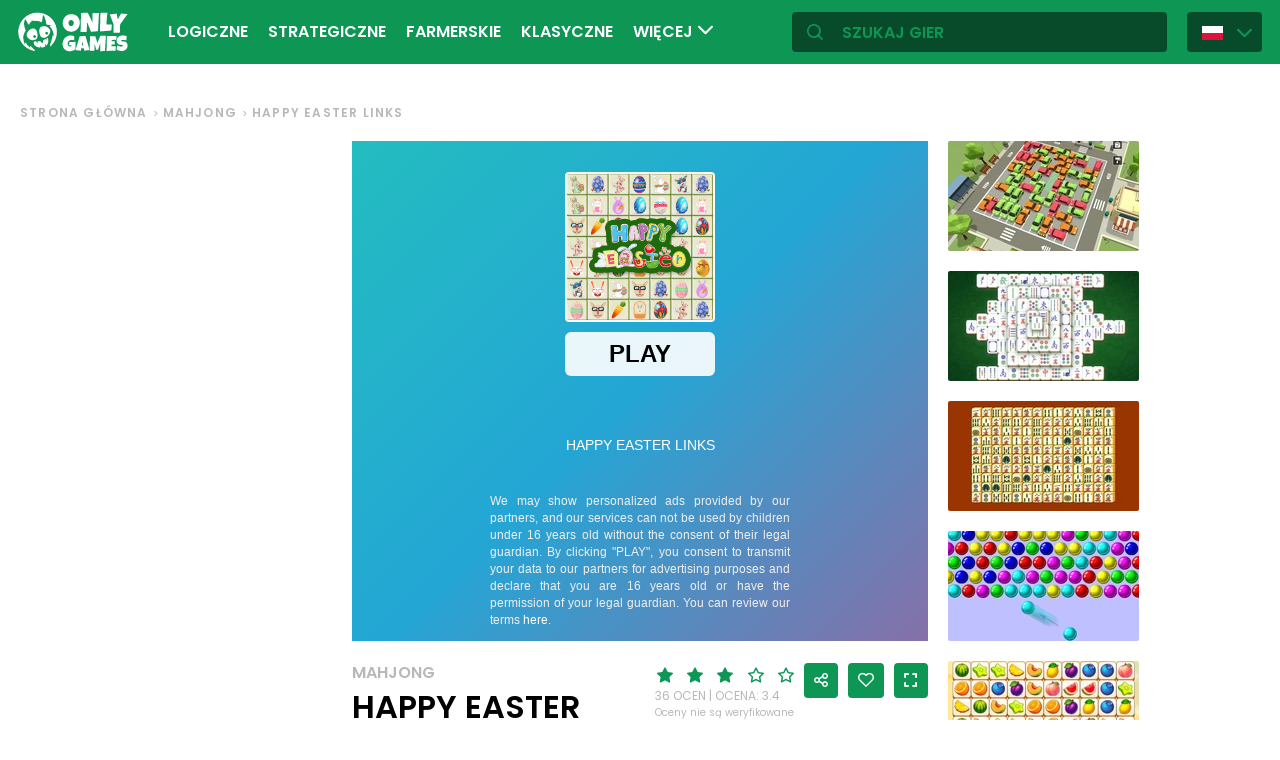

--- FILE ---
content_type: text/html; charset=utf-8
request_url: https://onlygames.io/gry/mahjong/happy-easter-links.html
body_size: 13366
content:
<!DOCTYPE html>
<html lang="pl">
<head>
    

    <meta http-equiv="Content-Type" content="text/html; charset=UTF-8" >
<meta http-equiv="Content-Language" content="pl" >
<meta name="robots" content="index, follow" >
<meta http-equiv="X-UA-Compatible" content="IE=edge" ><script>/* <![CDATA[ */ ringDataLayer = {"context":{"variant":{"accelerator":"b25seWdhbWVzLmlvOjpFS1MtUFJPRA=="},"id":{"website":"154f95fe-f666-4e23-b6ca-33b2fcfcb9f9"}}}; /* ]]> */</script><script>/* <![CDATA[ */ accConf = {"events":{"endpointPaths":["/a8f4d8cd95e164917035b64b867a45dd"]}}; /* ]]> */</script>
<meta name="googlebot" content="noodp" >
<meta name="robots" content="index, follow" >
<meta name="description" content="Połącz 2 takie same elementy wielkanocne ścieżką, która nie przekracza dwóch kątów 90 stopni. Oczyść planszę, usuwając wszystkie pary identycznych przedmiotów wielkanocnych. Uwaga, na niektórych pozio" >
<meta name="og:title" content="Gra Happy Easter Links - zagraj online za darmo" >
<meta name="og:description" content="Połącz 2 takie same elementy wielkanocne ścieżką, która nie przekracza dwóch kątów 90 stopni. Oczyść planszę, usuwając wszystkie pary identycznych przedmiotów wielkanocnych. Uwaga, na niektórych pozio" >
<meta name="og:image" content="https://ocdn.eu/commercialos-transforms/1/1wRk9lcaHR0cHM6Ly9jb21tZXJjaWFsb3Mub2Nkbi5ldS8wOTIvZmFhMWRkNmNmYjJjZmJhNTA1MTBhNDcxZGI1YjlkOWEtSGFwcHklMjBFYXN0ZXIlMjBMaW5rcy5wbmeRkwLNBLDNAnaCAQIABQ" >
<meta name="og:url" content="https://onlygames.io/gry/mahjong/happy-easter-links.html" >
<meta name="twitter:title" content="Gra Happy Easter Links - zagraj online za darmo" >
<meta name="twitter:description" content="Połącz 2 takie same elementy wielkanocne ścieżką, która nie przekracza dwóch kątów 90 stopni. Oczyść planszę, usuwając wszystkie pary identycznych przedmiotów wielkanocnych. Uwaga, na niektórych pozio" >
<meta name="twitter:image" content="https://ocdn.eu/commercialos-transforms/1/1wRk9lcaHR0cHM6Ly9jb21tZXJjaWFsb3Mub2Nkbi5ldS8wOTIvZmFhMWRkNmNmYjJjZmJhNTA1MTBhNDcxZGI1YjlkOWEtSGFwcHklMjBFYXN0ZXIlMjBMaW5rcy5wbmeRkwLNBLDNAnaCAQIABQ" >
<meta name="twitter:url" content="https://onlygames.io/gry/mahjong/happy-easter-links.html" >
<meta name="twitter:card" content="summary_large_image" >
    <meta charset="utf-8">
    <meta http-equiv="X-UA-Compatible" content="IE=edge,chrome=1">
    <meta name="viewport" content="width=device-width, initial-scale=1, user-scalable=0">
    <meta name="facebook-domain-verification" content="qsudygzdiyatxh7y8dcud4g0al2ftn" />
            <meta name="DC.Identifier" content="5e1a4468-5552-4c37-b9c7-a909a2131d06">
    
    <link rel="icon" type="image/png" sizes="192x192" href="/build/images/favicon/android-chrome-192x192.d55474b9.png">
<link rel="icon" type="image/png" sizes="384x384" href="/build/images/favicon/android-chrome-384x384.930707f8.png">
<link rel="icon" type="image/png" sizes="512x512" href="/build/images/favicon/android-chrome-512x512.71e472f9.png">

<link rel="apple-touch-icon" sizes="180x180" href="/build/images/favicon/apple-touch-icon.bcc393cc.png">

<link rel="icon" type="image/png" sizes="32x32" href="/build/images/favicon/favicon-32x32.6701b867.png">
<link rel="icon" type="image/png" sizes="16x16" href="/build/images/favicon/favicon-16x16.bdcad60f.png">

<link rel="icon" type="image/png" sizes="70x70" href="/build/images/favicon/mstile-70x70.91c5d2d5.png">
<link rel="icon" type="image/png" sizes="144x144" href="/build/images/favicon/mstile-144x144.c3b85dea.png">
<link rel="icon" type="image/png" sizes="150x150" href="/build/images/favicon/mstile-150x150.729be980.png">
<link rel="icon" type="image/png" sizes="310x150" href="/build/images/favicon/mstile-310x150.5cc0dc7e.png">
<link rel="icon" type="image/png" sizes="310x310" href="/build/images/favicon/mstile-310x310.bdddd4e7.png">

<link rel="manifest" href="/build/images/favicon/site.92da0b25.webmanifest">
<link rel="mask-icon" href="/build/images/favicon/safari-pinned-tab.f65e4cf5.svg" color="#5bbad5">
<meta name="msapplication-TileColor" content="#00a300">
<meta name="theme-color" content="#ffffff">




    <title>Gra Happy Easter Links - zagraj online za darmo - onlygames.io</title>

    


    <link href="https://onlygames.io/gry/mahjong/happy-easter-links.html" hreflang="pl" rel="alternate" >
<link href="https://en.onlygames.io/games/mahjong/happy-easter-links.html" hreflang="en" rel="alternate" >
<link href="https://de.onlygames.io/spiele/mahjong/happy-easter-links.html" hreflang="de" rel="alternate" >
<link href="https://es.onlygames.io/juegos/mahjong/happy-easter-links.html" hreflang="es" rel="alternate" >
<link href="https://fr.onlygames.io/jeux/mahjong/happy-easter-links.html" hreflang="fr" rel="alternate" >
<link href="https://ua.onlygames.io/ihry/madzhong/happy-easter-links.html" hreflang="uk" rel="alternate" >
<link href="https://onlygames.io/gry/mahjong/happy-easter-links.html" rel="canonical" >
<link href="/build/1.693e10c4.css" media="screen" rel="stylesheet" type="text/css" >
<link href="/build/game.4052098e.css" media="screen" rel="stylesheet" type="text/css" >

    <link rel="preconnect" href="https://fonts.googleapis.com">
    <link rel="preconnect" href="https://fonts.gstatic.com" crossorigin>
    <link href="https://fonts.googleapis.com/css2?family=Poppins:ital,wght@0,400;0,500;0,600;1,400;1,500;1,600&display=swap" rel="stylesheet">

    <link rel="preload" href="/build/fonts/icons.5d3f4ab1.ttf" as="font" crossorigin="anonymous">

    
    <script type="text/javascript">var i18n = {};</script>
        <script>
        var pp_gemius_identifier = 'zaqQ_ydJf7_YVmfeHbR.2pYlnM8Ru9fzBZLHnIhnKP3.F7';
        var pp_gemius_hit_identifier = 'zaqQ_ydJf7_YVmfeHbR.2pYlnM8Ru9fzBZLHnIhnKP3.F7';
        function gemius_pending(i) {
            window[i] = window[i] || function () {
                        var x = window[i + '_pdata'] = window[i + '_pdata'] || [];
                        x[x.length] = arguments;
                    };
        }
        gemius_pending('gemius_hit');
        gemius_pending('gemius_event');
        gemius_pending('pp_gemius_hit');
        gemius_pending('pp_gemius_event');
        (function (d, t) {
            try {
                var gt = d.createElement(t), s = d.getElementsByTagName(t)[0], l = 'http' + ((location.protocol == 'https:') ? 's' : '');
                gt.setAttribute('async', 'async');
                gt.setAttribute('defer', 'defer');
                gt.src = l + '://onet.hit.gemius.pl/xgemius.js';
                s.parentNode.insertBefore(gt, s);
            } catch (e) {
            }
        })(document, 'script');
    </script>
    <script>
        window.onetAds = {
            'target': 'ONLYGAMES/LOGICZNE',
            'adSlots': [],
            autoslot: 1,
            'async': 1,
            'keywords': ['SKOM', 'commercialService'],
            cmd: [],
            'no_gemius': 1
            
            ,'kropka': {
                'DX': 'PV,commcms,a1994_onlygames_io,1,a',
                'PU': '5e1a4468-5552-4c37-b9c7-a909a2131d06'
            },
            'tid': 'EA-1746213',
        };
    </script>
    <script src="//lib.onet.pl/s.csr/build/dlApi/dl.boot.min.js"></script>
    <script type="text/javascript">
        (function (w, d, s, l, i) {
            w[l] = w[l] || [];
            w[l].push({
                'gtm.start': new Date().getTime(), event: 'gtm.js'
            });
            var f = d.getElementsByTagName(s)[0],
                    j = d.createElement(s), dl = l != 'dataLayer' ? '&l=' + l : '';
            j.async = true;
            j.src =
                    'https://www.googletagmanager.com/gtm.js?id=' + i + dl;
            f.parentNode.insertBefore(j, f);
        })(window, document, 'script', 'dataLayer', 'GTM-NCZHZL7');
    </script>

    <meta name="apple-mobile-web-app-capable" content="yes">
<meta name="theme-color" content="#0D9654"/>
<link rel="apple-touch-icon" href="/build/images/pwa/apple-icon-180.f73aa695.png">

<meta name="apple-mobile-web-app-capable" content="yes">

<link rel="apple-touch-startup-image" href="/build/images/pwa/apple-splash-2048-2732.ab36709b.jpg" media="(device-width: 1024px) and (device-height: 1366px) and (-webkit-device-pixel-ratio: 2) and (orientation: portrait)">
<link rel="apple-touch-startup-image" href="/build/images/pwa/apple-splash-2732-2048.8e8ea056.jpg" media="(device-width: 1024px) and (device-height: 1366px) and (-webkit-device-pixel-ratio: 2) and (orientation: landscape)">
<link rel="apple-touch-startup-image" href="/build/images/pwa/apple-splash-1668-2388.d0c67db5.jpg" media="(device-width: 834px) and (device-height: 1194px) and (-webkit-device-pixel-ratio: 2) and (orientation: portrait)">
<link rel="apple-touch-startup-image" href="/build/images/pwa/apple-splash-2388-1668.1384ca30.jpg" media="(device-width: 834px) and (device-height: 1194px) and (-webkit-device-pixel-ratio: 2) and (orientation: landscape)">
<link rel="apple-touch-startup-image" href="/build/images/pwa/apple-splash-1536-2048.6df208cc.jpg" media="(device-width: 768px) and (device-height: 1024px) and (-webkit-device-pixel-ratio: 2) and (orientation: portrait)">
<link rel="apple-touch-startup-image" href="/build/images/pwa/apple-splash-2048-1536.cdfb6545.jpg" media="(device-width: 768px) and (device-height: 1024px) and (-webkit-device-pixel-ratio: 2) and (orientation: landscape)">
<link rel="apple-touch-startup-image" href="/build/images/pwa/apple-splash-1488-2266.0c86387e.jpg" media="(device-width: 744px) and (device-height: 1133px) and (-webkit-device-pixel-ratio: 2) and (orientation: portrait)">
<link rel="apple-touch-startup-image" href="/build/images/pwa/apple-splash-2266-1488.3fcbae85.jpg" media="(device-width: 744px) and (device-height: 1133px) and (-webkit-device-pixel-ratio: 2) and (orientation: landscape)">
<link rel="apple-touch-startup-image" href="g" media="(device-width: 820px) and (device-height: 1180px) and (-webkit-device-pixel-ratio: 2) and (orientation: portrait)">
<link rel="apple-touch-startup-image" href="/build/images/pwa/apple-splash-2360-1640.28a4029d.jpg" media="(device-width: 820px) and (device-height: 1180px) and (-webkit-device-pixel-ratio: 2) and (orientation: landscape)">
<link rel="apple-touch-startup-image" href="/build/images/pwa/apple-splash-1668-2224.1f7d8bd7.jpg" media="(device-width: 834px) and (device-height: 1112px) and (-webkit-device-pixel-ratio: 2) and (orientation: portrait)">
<link rel="apple-touch-startup-image" href="/build/images/pwa/apple-splash-2224-1668.22833dc3.jpg" media="(device-width: 834px) and (device-height: 1112px) and (-webkit-device-pixel-ratio: 2) and (orientation: landscape)">
<link rel="apple-touch-startup-image" href="/build/images/pwa/apple-splash-1620-2160.2d51a89d.jpg" media="(device-width: 810px) and (device-height: 1080px) and (-webkit-device-pixel-ratio: 2) and (orientation: portrait)">
<link rel="apple-touch-startup-image" href="/build/images/pwa/apple-splash-2160-1620.b95835a8.jpg" media="(device-width: 810px) and (device-height: 1080px) and (-webkit-device-pixel-ratio: 2) and (orientation: landscape)">
<link rel="apple-touch-startup-image" href="/build/images/pwa/apple-splash-1290-2796.4201611b.jpg" media="(device-width: 430px) and (device-height: 932px) and (-webkit-device-pixel-ratio: 3) and (orientation: portrait)">
<link rel="apple-touch-startup-image" href="/build/images/pwa/apple-splash-2796-1290.b9cb86cc.jpg" media="(device-width: 430px) and (device-height: 932px) and (-webkit-device-pixel-ratio: 3) and (orientation: landscape)">
<link rel="apple-touch-startup-image" href="/build/images/pwa/apple-splash-1179-2556.ee532cb0.jpg" media="(device-width: 393px) and (device-height: 852px) and (-webkit-device-pixel-ratio: 3) and (orientation: portrait)">
<link rel="apple-touch-startup-image" href="/build/images/pwa/apple-splash-2556-1179.53d29bdd.jpg" media="(device-width: 393px) and (device-height: 852px) and (-webkit-device-pixel-ratio: 3) and (orientation: landscape)">
<link rel="apple-touch-startup-image" href="/build/images/pwa/apple-splash-1284-2778.a9ce4c73.jpg" media="(device-width: 428px) and (device-height: 926px) and (-webkit-device-pixel-ratio: 3) and (orientation: portrait)">
<link rel="apple-touch-startup-image" href="/build/images/pwa/apple-splash-2778-1284.4c615c32.jpg" media="(device-width: 428px) and (device-height: 926px) and (-webkit-device-pixel-ratio: 3) and (orientation: landscape)">
<link rel="apple-touch-startup-image" href="/build/images/pwa/apple-splash-1170-2532.a4d3bdb3.jpg" media="(device-width: 390px) and (device-height: 844px) and (-webkit-device-pixel-ratio: 3) and (orientation: portrait)">
<link rel="apple-touch-startup-image" href="/build/images/pwa/apple-splash-2532-1170.b4f1667d.jpg" media="(device-width: 390px) and (device-height: 844px) and (-webkit-device-pixel-ratio: 3) and (orientation: landscape)">
<link rel="apple-touch-startup-image" href="/build/images/pwa/apple-splash-1125-2436.eab0c884.jpg" media="(device-width: 375px) and (device-height: 812px) and (-webkit-device-pixel-ratio: 3) and (orientation: portrait)">
<link rel="apple-touch-startup-image" href="/build/images/pwa/apple-splash-2436-1125.0c01ee21.jpg" media="(device-width: 375px) and (device-height: 812px) and (-webkit-device-pixel-ratio: 3) and (orientation: landscape)">
<link rel="apple-touch-startup-image" href="/build/images/pwa/apple-splash-1242-2688.27c48719.jpg" media="(device-width: 414px) and (device-height: 896px) and (-webkit-device-pixel-ratio: 3) and (orientation: portrait)">
<link rel="apple-touch-startup-image" href="/build/images/pwa/apple-splash-2688-1242.54458980.jpg" media="(device-width: 414px) and (device-height: 896px) and (-webkit-device-pixel-ratio: 3) and (orientation: landscape)">
<link rel="apple-touch-startup-image" href="/build/images/pwa/apple-splash-828-1792.549ec60d.jpg" media="(device-width: 414px) and (device-height: 896px) and (-webkit-device-pixel-ratio: 2) and (orientation: portrait)">
<link rel="apple-touch-startup-image" href="/build/images/pwa/apple-splash-1792-828.3e868509.jpg" media="(device-width: 414px) and (device-height: 896px) and (-webkit-device-pixel-ratio: 2) and (orientation: landscape)">
<link rel="apple-touch-startup-image" href="/build/images/pwa/apple-splash-1242-2208.98d6c469.jpg" media="(device-width: 414px) and (device-height: 736px) and (-webkit-device-pixel-ratio: 3) and (orientation: portrait)">
<link rel="apple-touch-startup-image" href="/build/images/pwa/apple-splash-2208-1242.3f715834.jpg" media="(device-width: 414px) and (device-height: 736px) and (-webkit-device-pixel-ratio: 3) and (orientation: landscape)">
<link rel="apple-touch-startup-image" href="/build/images/pwa/apple-splash-750-1334.40eacb0f.jpg" media="(device-width: 375px) and (device-height: 667px) and (-webkit-device-pixel-ratio: 2) and (orientation: portrait)">
<link rel="apple-touch-startup-image" href="/build/images/pwa/apple-splash-1334-750.b7e7a53b.jpg" media="(device-width: 375px) and (device-height: 667px) and (-webkit-device-pixel-ratio: 2) and (orientation: landscape)">
<link rel="apple-touch-startup-image" href="/build/images/pwa/apple-splash-640-1136.3edf8d20.jpg" media="(device-width: 320px) and (device-height: 568px) and (-webkit-device-pixel-ratio: 2) and (orientation: portrait)">
<link rel="apple-touch-startup-image" href="/build/images/pwa/apple-splash-1136-640.4e70486b.jpg" media="(device-width: 320px) and (device-height: 568px) and (-webkit-device-pixel-ratio: 2) and (orientation: landscape)">

    <script charset="UTF-8" src="https://s-eu-1.pushpushgo.com/js/634fa42a083bc0abada7a8fe.js" async="async"></script>

<!-- Hotjar Tracking Code for https://onlygames.io/ -->
<script>
    (function(h,o,t,j,a,r){
        h.hj=h.hj||function(){(h.hj.q=h.hj.q||[]).push(arguments)};
        h._hjSettings={hjid:2394745,hjsv:6};
        a=o.getElementsByTagName('head')[0];
        r=o.createElement('script');r.async=1;
        r.src=t+h._hjSettings.hjid+j+h._hjSettings.hjsv;
        a.appendChild(r);
    })(window,document,'https://static.hotjar.com/c/hotjar-','.js?sv=');
</script></head>
<body class="">
<div class="bodyContainer containerbody">
    
    


    
<header class="header--comp mainHeader -withlang">
    <a href="/" class="main--logo">
        <img src="/build/images/logo.8a3e0ba5.svg" alt="Gameplanet logo">
    </a>
    <nav class="nav--bar navBar">
    <ul class="list mainList -lang">
        <li class="item" data-name="Logiczne" data-id="204" data-level="2" data-object-id="9" id="menu_0_pl_204"><a href="/gry/logiczne.html" class="link"><span class="icon icon-game-logic frontendIcon"></span>Logiczne</a></li><li class="item" data-name="Strategiczne" data-id="89" data-level="2" data-object-id="21" id="menu_0_pl_89"><a href="/gry/strategiczne.html" class="link"><span class="icon icon-game-all frontendIcon"></span>Strategiczne</a></li><li class="item" data-name="Farmerskie" data-id="152" data-level="2" data-object-id="63" id="menu_0_pl_152"><a href="/gry/farmerskie.html" class="link"><span class="icon icon-game-logic frontendIcon"></span>Farmerskie</a></li><li class="item" data-name="Klasyczne" data-id="68" data-level="2" data-object-id="18" id="menu_0_pl_68"><a href="/gry/klasyczne.html" class="link"><span class="icon icon-game-casino frontendIcon"></span>Klasyczne</a></li><li class="item" data-name="Dla dzieci" data-id="53" data-level="2" data-object-id="19" id="menu_0_pl_53"><a href="/gry/dla-dzieci.html" class="link"><span class="icon icon-game-puzzle frontendIcon"></span>Dla dzieci</a></li><li class="item" data-name="Zręcznościowe" data-id="32" data-level="2" data-object-id="13" id="menu_0_pl_32"><a href="/gry/zrecznosciowe.html" class="link"><span class="icon icon-game-arcade frontendIcon"></span>Zręcznościowe</a></li><li class="item" data-name="Wieloosobowe" data-id="58" data-level="2" data-object-id="16" id="menu_0_pl_58"><a href="/gry/wieloosobowe.html" class="link"><span class="icon icon-game-solitaire frontendIcon"></span>Wieloosobowe</a></li><li class="item" data-name="Sportowe" data-id="37" data-level="2" data-object-id="14" id="menu_0_pl_37"><a href="/gry/sportowe.html" class="link"><span class="icon icon-game-sport frontendIcon"></span>Sportowe</a></li><li class="item" data-name="Barowe" data-id="84" data-level="2" data-object-id="42" id="menu_0_pl_84"><a href="/gry/barowe.html" class="link"><span class="icon icon-game-card frontendIcon"></span>Barowe</a></li><li class="item" data-name="Wszystkie kategorie" data-id="209" data-level="2" data-object-id="41" id="menu_0_pl_209"><a href="/lista-kategorii.html" class="link">Wszystkie kategorie</a></li><li class="item" data-name="Wszystkie tagi" data-id="215" data-level="2" data-object-id="47" id="menu_0_pl_215"><a href="/lista-tagow.html" class="link">Wszystkie tagi</a></li><li class="item" data-name="Nowości" data-id="221" data-level="2" data-object-id="53" id="menu_0_pl_221"><a href="/gry/nowe.html" class="link">Nowości</a></li>
    </ul>
    <button type="button" class="more--btn -hidden moreBtn">
        Więcej <span class="arrow icon-arrow-down"></span>
        <div class="wrapper">
            <ul class="more--list moreList">
            </ul>
        </div>
    </button>
</nav>
    <div class="favourite--games--btn--container favouriteGamesButtonContainer">
        <button type="button" class="favourite--games--btn d-none favouriteGamesButton" data-name="Ulubione" data-id="favourite_game" data-object-id="favourite_game" id="favourite_game"><span class="icon icon-heart"></span></button>
    </div>
    <div class="right searchLangPanel">
        <div class="search--box searchBox">
            <span class="icon-search"></span>
            <input type="text" class="text gameSearch" id="gamesearch" name="gamesearch" placeholder="szukaj gier" required
                   minlength="4" maxlength="30">
        </div>
                    <div class="lang--select langSelect">
    <div class="dropdown">
        <div class="languages-button">
            <button class="dropbtn">
                <img src="/build/images/lang-select/pl.f084cc1c.png" width="21" height="14" alt="flag" class="img-fluid lang-img"/>
                <span class="lang-name">Polski</span>
                <span class="arrow icon-arrow-down"></span>
            </button>
        </div>
        <div class="dropdown-content">
            <button class="backbtn"><span class="icon-arrow-left"></span>Powrót</button>
            <div class="list">
                                    <a href="https://onlygames.io/gry/mahjong/happy-easter-links.html">
                        <img data-src="/build/images/lang-select/pl.f084cc1c.png" width="21" height="14"
                             class="img-fluid lang-img lazy" alt="pl flag">Polski</a>
                                    <a href="https://en.onlygames.io/games/mahjong/happy-easter-links.html">
                        <img data-src="/build/images/lang-select/en.158a2370.png" width="21" height="14"
                             class="img-fluid lang-img lazy" alt="en flag">English</a>
                                    <a href="https://de.onlygames.io/spiele/mahjong/happy-easter-links.html">
                        <img data-src="/build/images/lang-select/de.73c2192c.png" width="21" height="14"
                             class="img-fluid lang-img lazy" alt="de flag">Deutsch</a>
                                    <a href="https://es.onlygames.io/juegos/mahjong/happy-easter-links.html">
                        <img data-src="/build/images/lang-select/es.65d9ae62.png" width="21" height="14"
                             class="img-fluid lang-img lazy" alt="es flag">Español</a>
                                    <a href="https://fr.onlygames.io/jeux/mahjong/happy-easter-links.html">
                        <img data-src="/build/images/lang-select/fr.dc5ba884.png" width="21" height="14"
                             class="img-fluid lang-img lazy" alt="fr flag">Français</a>
                                    <a href="https://ua.onlygames.io/ihry/madzhong/happy-easter-links.html">
                        <img data-src="/build/images/lang-select/uk.c7b408c7.png" width="21" height="14"
                             class="img-fluid lang-img lazy" alt="uk flag">Українська</a>
                
            </div>
        </div>
    </div>
</div>

        
    </div>
    <div class="mobile--menu">
    <a href="/" class="main--logo"><img src="/build/images/logo.8a3e0ba5.svg" alt="Gameplanet logo"></a>
    <div class="actions">
        <button type="button" aria-label="Ulubione" title="Ulubione" class="toggle--fav--btn toggleFav">
            <span class="openfav">
                <span class="icon icon-heart"></span>
            </span>
            <span class="closefav">
                <span class="icon-close-thin"></span>
            </span>
        </button>
        <a href="#" class="openSearch">
            <div class="opensearch">
                <span class="icon-search"></span>
            </div>
            <div class="closesearch">
                <span class="icon-close-thin"></span>
            </div>
        </a>
    </div>
    <div class="hamburger--menu">
    <button type="button" aria-label="Otwórz menu" title="Otwórz menu" class="ham">
        <div class="hamburgerbox">
            <div class="hamburgerbars"></div>
            <div class="icon icon-close-thin"></div>
        </div>
    </button>
</div>

</div>

</header>

    <div class="main--wrapper mainWrapper no-overflow">
        <div class="container-fluid">
    <ul class="breadcrumbs--component">
                        <li class="item"><a href="/" class="breadcrumb--link">Strona główna</a></li>
        
                        <li class="item"><a href="/gry/mahjong.html" class="breadcrumb--link">Mahjong</a></li>
        
                        <li class="item"><span class="breadcrumb--link">Happy Easter Links</span></li>
        
    
    </ul>
</div>


<div class="container -withfav pb-4">
    <div class="article--section -withfav">

        <div class="aside d-none d-xl-block asideGameSectionWithSlot slotCol">
                        <div class="dl--slot -aside">
                <div class="slot slotRight">

                </div>
            </div>
            
            <div class="left--list leftList d-none">
                                                                <div class="item slideBlock"><div class="game--block gameBlock -margin "><button type="button" class="btn  triggerGameInfoPopup" data-id="2101" aria-label="Więcej informacji o grze"><span class="icon-info icon"></span></button><a href="/gry/mahjong/solitaire-mahjong-classic.html" class="link"><span class="title">Pasjans Mahjong (Solitaire Mahjong Classic)</span><img class=""loading="lazy"src="https://ocdn.eu/commercialos-transforms/1/Wbgk9lXaHR0cHM6Ly9jb21tZXJjaWFsb3Mub2Nkbi5ldS8wOTIvZmFlNDdmMzc0NDBlODVjODg0MDUyNzdkOTBmMjY2MTYtUGFzamFucyUyMG1haGpvbmcucG5nkZMFzL9uggECAAU" width="191" height="110" alt="Gra: Pasjans Mahjong (Solitaire Mahjong Classic)"/></a></div></div>


                                                <div class="item slideBlock"><div class="game--block gameBlock -margin "><button type="button" class="btn  triggerGameInfoPopup" data-id="94" aria-label="Więcej informacji o grze"><span class="icon-info icon"></span></button><a href="/gry/mahjong/mahjong-connect.html" class="link"><span class="title">Mahjong Connect</span><img class=""loading="lazy"src="https://ocdn.eu/commercialos-transforms/1/Cxjk9lgaHR0cHM6Ly9jb21tZXJjaWFsb3Mub2Nkbi5ldS8wOTIvOGNhMjU0MGU2NWVjNmMzZDM3MmIwMTUzODI4MDhhOTUtMTI4MHg3MjBfbWFoam9uZ19jb25uZWN0XzEuanBnkZMFzL9uggECAAU" width="191" height="110" alt="Gra: Mahjong Connect"/></a></div></div>


                                                <div class="item slideBlock"><div class="game--block gameBlock -margin "><button type="button" class="btn  triggerGameInfoPopup" data-id="3150" aria-label="Więcej informacji o grze"><span class="icon-info icon"></span></button><a href="/gry/mahjong/fruit-connect-3.html" class="link"><span class="title">Fruit Connect 3</span><img class=""loading="lazy"src="https://ocdn.eu/commercialos-transforms/1/Susk9leaHR0cHM6Ly9jb21tZXJjaWFsb3Mub2Nkbi5ldS8wOTIvNGIxM2FiYzFiYWY2MGQyOTZjYzc3YmNiNjMxYjgzNDItMTIwNng3MjBfZnJ1aXRfY29ubmVjdF8zLmpwZ5GTBcy_boIBAgAF" width="191" height="110" alt="Gra: Fruit Connect 3"/></a></div></div>


                                                <div class="item slideBlock"><div class="game--block gameBlock -margin "><button type="button" class="btn  triggerGameInfoPopup" data-id="456" aria-label="Więcej informacji o grze"><span class="icon-info icon"></span></button><a href="/gry/mahjong/butterfly-kyodai.html" class="link"><span class="title">Motyl Kyodai (Butterfly Kyodai)</span><img class=""loading="lazy"src="https://ocdn.eu/commercialos-transforms/1/J_6k9lYaHR0cHM6Ly9jb21tZXJjaWFsb3Mub2Nkbi5ldS8wOTIvMTY4YTkyZGJiM2FjM2IwNjQ2NGViNTBiZjM5ODFiZDUtQnV0dGVyZmx5JTIwS3lvZGFpLmpwZ5GTBcy_boIBAgAF" width="191" height="110" alt="Gra: Motyl Kyodai (Butterfly Kyodai)"/></a></div></div>


                                                <div class="item slideBlock"><div class="game--block gameBlock -margin "><button type="button" class="btn  triggerGameInfoPopup" data-id="83" aria-label="Więcej informacji o grze"><span class="icon-info icon"></span></button><a href="/gry/mahjong/kris-mahjong.html" class="link"><span class="title">Kris Mahjong</span><img class=""loading="lazy"src="https://ocdn.eu/commercialos-transforms/1/jQEk9llaHR0cHM6Ly9jb21tZXJjaWFsb3Mub2Nkbi5ldS8wOTIvYmVkMDgxMjlkNzk3OWQ0YmNiYTU3YmM0OWJiYzVlN2QtMTIwNng3MjBfa3Jpc19tYWhqb25nJTIwJTI4MSUyOS5qcGeRkwXMv26CAQIABQ" width="191" height="110" alt="Gra: Kris Mahjong"/></a></div></div>


                                                <div class="item slideBlock"><div class="game--block gameBlock -margin "><button type="button" class="btn  triggerGameInfoPopup" data-id="14" aria-label="Więcej informacji o grze"><span class="icon-info icon"></span></button><a href="/gry/mahjong/fruit-connect.html" class="link"><span class="title">Fruit Connect</span><img class=""loading="lazy"src="https://ocdn.eu/commercialos-transforms/1/7_1k9lTaHR0cHM6Ly9jb21tZXJjaWFsb3Mub2Nkbi5ldS8wOTIvNzk5NzgwNjY5ZWY5N2RmNTE2NGI2MmU0YWU4ZTYwZTktZnJ1aXRfY29ubmVjdC5wbmeRkwXMv26CAQIABQ" width="191" height="110" alt="Gra: Fruit Connect"/></a></div></div>


                                                <div class="item slideBlock"><div class="game--block gameBlock -margin "><button type="button" class="btn  triggerGameInfoPopup" data-id="3061" aria-label="Więcej informacji o grze"><span class="icon-info icon"></span></button><a href="/gry/mahjong/dynamons-connect.html" class="link"><span class="title">Dynamons Connect</span><img class=""loading="lazy"src="https://ocdn.eu/commercialos-transforms/1/kaek9lYaHR0cHM6Ly9jb21tZXJjaWFsb3Mub2Nkbi5ldS8wOTIvMzA0NjZhMGI1NmUyMDg4Yjc4ZTRiMzFiNDFmNGRmMjgtRHluYW1vbnMlMjBDb25uZWN0LmpwZ5GTBcy_boIBAgAF" width="191" height="110" alt="Gra: Dynamons Connect"/></a></div></div>


                                                <div class="item slideBlock"><div class="game--block gameBlock -margin "><button type="button" class="btn  triggerGameInfoPopup" data-id="1225" aria-label="Więcej informacji o grze"><span class="icon-info icon"></span></button><a href="/gry/mahjong/gorillas-tiles-of-the-unexpected.html" class="link"><span class="title">Gorillas Tiles Of The Unexpected</span><img class=""loading="lazy"src="https://ocdn.eu/commercialos-transforms/1/DlAk9ldaHR0cHM6Ly9jb21tZXJjaWFsb3Mub2Nkbi5ldS8wOTIvODlmZTYyMTA0MjIwNTgwZjZhMDYwY2Y3ZGQzNGJiZTgtMTIwNng3MjBfZ29yaWxsYXNfdGlsZXMuanBnkZMFzL9uggECAAU" width="191" height="110" alt="Gra: Gorillas Tiles Of The Unexpected"/></a></div></div>


                                                <div class="item slideBlock"><div class="game--block gameBlock -margin "><button type="button" class="btn  triggerGameInfoPopup" data-id="1083" aria-label="Więcej informacji o grze"><span class="icon-info icon"></span></button><a href="/gry/mahjong/fruit-mahjong.html" class="link"><span class="title">Fruit Mahjong</span><img class=""loading="lazy"src="https://ocdn.eu/commercialos-transforms/1/87-k9lkaHR0cHM6Ly9jb21tZXJjaWFsb3Mub2Nkbi5ldS8wOTIvY2Q1MWM5NDNiM2RhMGVhNzAzOTY3ZjVmYThkYjczMWUtRnJ1aXQlMjBNYWhqb25nJTIwLSUyMDUxMngzNDAuanBlZ5GTBcy_boIBAgAF" width="191" height="110" alt="Gra: Fruit Mahjong"/></a></div></div>


                                                <div class="item slideBlock"><div class="game--block gameBlock -margin "><button type="button" class="btn  triggerGameInfoPopup" data-id="98" aria-label="Więcej informacji o grze"><span class="icon-info icon"></span></button><a href="/gry/mahjong/mahjong-shanghai-dynasty.html" class="link"><span class="title">Mahjong Shanghai Dynasty</span><img class=""loading="lazy"src="https://ocdn.eu/commercialos-transforms/1/EpVk9lnaHR0cHM6Ly9jb21tZXJjaWFsb3Mub2Nkbi5ldS8wOTIvZDQ2OWJkMDQ4NDllZTAzMmU0OWQxYzk2NmU5NjNmNzktMTI4MHg3MjBfbWFoam9uZ19zaGFuZ2hhaV9keW5hc3R5LmpwZ5GTBcy_boIBAgAF" width="191" height="110" alt="Gra: Mahjong Shanghai Dynasty"/></a></div></div>


                                                <div class="item slideBlock"><div class="game--block gameBlock -margin "><button type="button" class="btn  triggerGameInfoPopup" data-id="636" aria-label="Więcej informacji o grze"><span class="icon-info icon"></span></button><a href="/gry/mahjong/mahjong-flowers.html" class="link"><span class="title">Mahjong Flowers</span><img class=""loading="lazy"src="https://ocdn.eu/commercialos-transforms/1/jUWk9lnaHR0cHM6Ly9jb21tZXJjaWFsb3Mub2Nkbi5ldS8wOTIvZWJhZThhZWNlYTllYmYyY2Q1MGJhZDFlNGQ2MTFmYjItTWFoam9uZyUyMEZsb3dlcnMlMjAtJTIwMTI4MHg1NTAuanBlZ5GTBcy_boIBAgAF" width="191" height="110" alt="Gra: Mahjong Flowers"/></a></div></div>


                                                <div class="item slideBlock"><div class="game--block gameBlock -margin "><button type="button" class="btn  triggerGameInfoPopup" data-id="99" aria-label="Więcej informacji o grze"><span class="icon-info icon"></span></button><a href="/gry/mahjong/mahjong-titans.html" class="link"><span class="title">Mahjong Titans</span><img class=""loading="lazy"src="https://ocdn.eu/commercialos-transforms/1/krPk9lfaHR0cHM6Ly9jb21tZXJjaWFsb3Mub2Nkbi5ldS8wOTIvZTA1MmVjZTA1ZDQzOTI1MTdmMmU2NjNjNWI0ZDllMTEtMTI4MHg3MjBfbWFoam9uZ190aXRhbnNfMi5qcGeRkwXMv26CAQIABQ" width="191" height="110" alt="Gra: Mahjong Titans"/></a></div></div>


                                                <div class="item slideBlock"><div class="game--block gameBlock -margin "><button type="button" class="btn  triggerGameInfoPopup" data-id="97" aria-label="Więcej informacji o grze"><span class="icon-info icon"></span></button><a href="/gry/mahjong/mahjong-dynasty.html" class="link"><span class="title">Mahjong Dynasty</span><img class=""loading="lazy"src="https://ocdn.eu/commercialos-transforms/1/dcuk9lmaHR0cHM6Ly9jb21tZXJjaWFsb3Mub2Nkbi5ldS8wOTIvYTdlZDBmYjFkNGE3NjFmMDY5M2FlMTdjMmEwZjFkYWMtNGY4MTk1ODk2MjUwMjIzNTQ1YjZhMzMzZjlhNGJhNTAuanBnkZMFzL9uggECAAU" width="191" height="110" alt="Gra: Mahjong Dynasty"/></a></div></div>


                                                <div class="item slideBlock"><div class="game--block gameBlock -margin "><button type="button" class="btn  triggerGameInfoPopup" data-id="947" aria-label="Więcej informacji o grze"><span class="icon-info icon"></span></button><a href="/gry/mahjong/butterfly-kyodai-deluxe.html" class="link"><span class="title">Butterfly Kyodai Deluxe</span><img class=""loading="lazy"src="https://ocdn.eu/commercialos-transforms/1/86Vk9lwaHR0cHM6Ly9jb21tZXJjaWFsb3Mub2Nkbi5ldS8wOTIvZjhiM2ZkMTk1MTI2NDhmZWUyOTg3NjQ1ZTU0OGRlYTQtQnV0dGVyZmx5JTIwS3lvZGFpJTIwRGVsdXhlJTIwLSUyMDUxMngzODQuanBlZ5GTBcy_boIBAgAF" width="191" height="110" alt="Gra: Butterfly Kyodai Deluxe"/></a></div></div>


                                                <div class="item slideBlock"><div class="game--block gameBlock -margin "><button type="button" class="btn  triggerGameInfoPopup" data-id="1312" aria-label="Więcej informacji o grze"><span class="icon-info icon"></span></button><a href="/gry/mahjong/mahjong-master-2.html" class="link"><span class="title">Mahjong Master 2</span><img class=""loading="lazy"src="https://ocdn.eu/commercialos-transforms/1/zqsk9loaHR0cHM6Ly9jb21tZXJjaWFsb3Mub2Nkbi5ldS8wOTIvZjVlZTUxMDVhNDQ2YTc4ZWExYWNmOTkwOTE1OTlkN2MtTWFoam9uZyUyME1hc3RlciUyMCUyMC0lMjA1MTJ4Mzg0LmpwZWeRkwXMv26CAQIABQ" width="191" height="110" alt="Gra: Mahjong Master 2"/></a></div></div>


                                                <div class="item slideBlock"><div class="game--block gameBlock -margin "><button type="button" class="btn  triggerGameInfoPopup" data-id="278" aria-label="Więcej informacji o grze"><span class="icon-info icon"></span></button><a href="/gry/mahjong/3d-mahjong.html" class="link"><span class="title">3D Mahjong</span><img class=""loading="lazy"src="https://ocdn.eu/commercialos-transforms/1/hR_k9lZaHR0cHM6Ly9jb21tZXJjaWFsb3Mub2Nkbi5ldS8wOTIvNWNmMTkxY2Y2NDg0MjI1MDUyN2YwMTgwNTczODUyMDMtMTI4MHg3MjBfM2RfbWFoam9uZy5qcGeRkwXMv26CAQIABQ" width="191" height="110" alt="Gra: 3D Mahjong"/></a></div></div>


                                                <div class="item slideBlock"><div class="game--block gameBlock -margin "><button type="button" class="btn  triggerGameInfoPopup" data-id="275" aria-label="Więcej informacji o grze"><span class="icon-info icon"></span></button><a href="/gry/mahjong/mahjong-candy.html" class="link"><span class="title">Mahjong Candy</span><img class=""loading="lazy"src="https://ocdn.eu/commercialos-transforms/1/6jTk9llaHR0cHM6Ly9jb21tZXJjaWFsb3Mub2Nkbi5ldS8wOTIvOGNlZDE1MGZmODNkOWRmZjJmNzUyZmIwZDA5MDM1YWQtQXJrYWRpdW0lMjdzJTIwTWFoam9uZ2clMjBDYW5keS5qcGeRkwXMv26CAQIABQ" width="191" height="110" alt="Gra: Mahjong Candy"/></a></div></div>


                                                <div class="item slideBlock"><div class="game--block gameBlock -margin "><button type="button" class="btn  triggerGameInfoPopup" data-id="1472" aria-label="Więcej informacji o grze"><span class="icon-info icon"></span></button><a href="/gry/mahjong/halloween-mahjong-connection.html" class="link"><span class="title">Halloween Mahjong Connection</span><img class=""loading="lazy"src="https://ocdn.eu/commercialos-transforms/1/9Trk9lnaHR0cHM6Ly9jb21tZXJjaWFsb3Mub2Nkbi5ldS8wOTIvNGJhNWZhMjZjZDQwMWZiNGY2ZWNiNDBmYzIxNmRiMGUtSGFsbG93ZWVuJTIwTWFoam9uZyUyMENvbm5lY3Rpb24uanBlZ5GTBcy_boIBAgAF" width="191" height="110" alt="Gra: Halloween Mahjong Connection"/></a></div></div>


                                                <div class="item slideBlock"><div class="game--block gameBlock -margin "><button type="button" class="btn  triggerGameInfoPopup" data-id="1436" aria-label="Więcej informacji o grze"><span class="icon-info icon"></span></button><a href="/gry/mahjong/halloween-mahjong-deluxe.html" class="link"><span class="title">Halloween Mahjong Deluxe</span><img class=""loading="lazy"src="https://ocdn.eu/commercialos-transforms/1/SNbk9ljaHR0cHM6Ly9jb21tZXJjaWFsb3Mub2Nkbi5ldS8wOTIvYzhhZDc2ZjU2YWRhMzJmZGZhYzA4NTc0NDE5NTE0MWItaGFsbG93ZWVuJTIwbWFoam9uZyUyMGRlbHV4ZS5qcGVnkZMFzL9uggECAAU" width="191" height="110" alt="Gra: Halloween Mahjong Deluxe"/></a></div></div>


                                                <div class="item slideBlock"><div class="game--block gameBlock -margin "><button type="button" class="btn  triggerGameInfoPopup" data-id="3430" aria-label="Więcej informacji o grze"><span class="icon-info icon"></span></button><a href="/gry/mahjong/mahjong-tile-club.html" class="link"><span class="title">Mahjong Tile Club</span><img class=""loading="lazy"src="https://ocdn.eu/commercialos-transforms/1/fytk9lbaHR0cHM6Ly9jb21tZXJjaWFsb3Mub2Nkbi5ldS8wOTIvNDEyMjJmOTZkMTZmNzNmMGE5MWE5MjAxMzk2YjhkZmMtTWFoam9uZyUyMFRpbGUlMjBDbHViLmpwZ5GTBcy_boIBAgAF" width="191" height="110" alt="Gra: Mahjong Tile Club"/></a></div></div>


                    
                
            </div>
        </div>
        <div id="gameContent" class="section mainGameSection">
            <div class="game--wrapper order-md-0 gameWindow" data-code="https://html5.gamedistribution.com/7b728449686249d49d5718ca8bad6434/?gd_sdk_referrer_url=https://onlygames.io/gry/mahjong/happy-easter-links.html" data-clipboard="0">
                <button class="fullscreen--close btn--border -green fullscreenCloseTrigger"><span class="icon icon-arrow-left"></span></button>
                <div class="mobile--back">
                    <div style="background-image: url('https://ocdn.eu/commercialos-transforms/1/96Nk9lcaHR0cHM6Ly9jb21tZXJjaWFsb3Mub2Nkbi5ldS8wOTIvZmFhMWRkNmNmYjJjZmJhNTA1MTBhNDcxZGI1YjlkOWEtSGFwcHklMjBFYXN0ZXIlMjBMaW5rcy5wbmeRkwXMv26CAQIABQ');"></div>
                    <button class="btn--border backToGameTrigger" data-back-text="wróć do gry" data-run-text="uruchom grę">uruchom grę</button>
                </div>
                <div class="dl--slot--wide--wrapper -mobile">
                    <div class="dl--slot -mobile">
                        <div class="slot slotTop3">
                        </div>
                    </div>
                </div>
            </div>

            <div class="row ">
                <div class="col-md-6">
                    <p class="header--h4 -uppercase -light">Mahjong</p>
                    <h1 class="header--h1 -uppercase -dark">Happy Easter Links</h1>
                </div>
                <div class="col-md-6">
                    <div class="d-flex flex-column flex-md-row align-items-md-center align-items-xl-start justify-content-end">
                        <div class="rating--component ratingComponent">
    <div class="rating" data-rated="false" data-rating="3">
        
                    <span class="ratingStar" data-points="5"></span>
                    <span class="ratingStar" data-points="4"></span>
                    <span class="ratingStar" data-points="3"></span>
                    <span class="ratingStar" data-points="2"></span>
                    <span class="ratingStar" data-points="1"></span>
        
    </div>
    <div class="text">36 OCEN | OCENA: 3.4</div>
    <div class="text -small">Oceny nie są weryfikowane</div>

    <form class="d-none ratingFormComponent" method="post" data-is-shop="0">
        <div class="input--text--component">
            <input type="hidden" class="form--control formValidationItem" name="gameId" value="1994"
                   data-required="required">
        </div>
        <div class="input--text--component">
            <input type="hidden" class="form--control formValidationItem" name="points" value=""
                   data-required="required">
        </div>
    </form>
</div>

                        <div class="d-flex flex-row align-items-center">
                            <div class="col-auto">
                                 <div class="share--component">
    <button class="btn--component -share OpenShadeModal"
            title="Udostępnij tę grę">
        <span class="icon icon-share"></span>
    </button>
    <div class="ModalContent modal--content">

        <p class="header--h3 -white -weight400 _text-center ">
                            Udostępnij tę grę
            
        </p>
        <div class="modal--share d-flex flex-column flex-md-row align-items-center justify-content-around">
            <a href="https://www.facebook.com/sharer/sharer.php?u=https://onlygames.io/gry/mahjong/happy-easter-links.html" target="_blank" class="sharelink -fb shareTrigger">
                <span class="icon icon-fb-2"></span>
            </a>
            albo
            <input type="text" readonly="readonly" value="https://onlygames.io/gry/mahjong/happy-easter-links.html"  class="LinkShare input">
        </div>
        <div class="_text-center copy--message"><span class="messageCopy message">Skopiowano</span></div>


        <button class="ClodeModal modalclose"></button>
    </div>
</div>
                            </div>
                            <div class="col-auto">
                                <button class="btn--component -heart favouriteGameTrigger" title="Dodaj do ulubionych" data-game-id="1994"><span class="icon icon-heart"></span></button>
                            </div>
                            <div class="col-md-auto">
                                <button class="btn--component -fullscreen fullscreenTrigger" title="Fullscreen"><span class="icon icon-fullscreen"></span></button>
                            </div>
                        </div>
                    </div>

                </div>
            </div>

                        <div class="dl--slot--wide--wrapper">
                <div class="dl--slot -gamewide order-md-1">
                    <div class="slot">
                        <div id="slot-top">
                            <script>
                                window.onetAds.cmd.push(function (dlApi) {
                                    var slot = dlApi.defineSlot("top", "slot-top").setCollapseEmpty(true);
                                    slot.on("display", function (sl) {
                                        document.querySelector('#slot-top').closest('.dl--slot').classList.add('-loaded');
                                    });
                                });
                            </script>
                        </div>
                    </div>
                </div>
            </div>
            


            <div class="order-md-4">
                <p class="header--h4 -uppercase -line -dark">O grze Happy Easter Links</p>

                <div class="article--content">
                    <p>Połącz 2 takie same elementy wielkanocne ścieżką, kt&oacute;ra nie przekracza dw&oacute;ch kąt&oacute;w 90 stopni. Oczyść planszę, usuwając wszystkie pary identycznych przedmiot&oacute;w wielkanocnych. Uwaga, na niekt&oacute;rych poziomach kafelki przedmiot&oacute;w mogą się unosić (do dołu, do g&oacute;ry, w lewo, w prawo, do środka lub być podzielone na planszy). W tej grze jest 27 trudnych poziom&oacute;w. Ukończ poziom, zanim upłynie czas, aby otrzymać dodatkowy bonus.</p>
                </div>

                <div class="mb-5 mt-5 small-info-text ">
                    Treść z informacją handlową.
                </div>

                                    <p class="header--h4 -uppercase -line -dark">tagi dla gry Happy Easter Links</p>
                    <ul class="tag--list">
                                                    <li class="item"><a href="/tag/jednoosobowe.html" class="tag--component"> Jednoosobowe</a></li>
                                                    <li class="item"><a href="/tag/singleplayer.html" class="tag--component"> Singleplayer</a></li>
                                                    <li class="item"><a href="/tag/wielkanoc.html" class="tag--component"> Wielkanoc</a></li>
                                                    <li class="item"><a href="/tag/jajka.html" class="tag--component"> Jajka</a></li>
                                                    <li class="item"><a href="/tag/na-nude.html" class="tag--component"> Na nudę</a></li>
                                                    <li class="item"><a href="/tag/na-zabicie-czasu.html" class="tag--component"> Na zabicie czasu</a></li>
                                                    <li class="item"><a href="/tag/proste-i-latwe.html" class="tag--component"> Proste i łatwe</a></li>
                                                    <li class="item"><a href="/tag/casualowe.html" class="tag--component"> Casualowe</a></li>
                                                    <li class="item"><a href="/tag/gierki-online.html" class="tag--component"> Gierki online</a></li>
                                                    <li class="item"><a href="/tag/html-5.html" class="tag--component"> HTML 5</a></li>
                                                    <li class="item"><a href="/tag/na-wieczor.html" class="tag--component"> Na wieczór</a></li>
                                                    <li class="item"><a href="/tag/w-pracy.html" class="tag--component"> W pracy</a></li>
                                                    <li class="item"><a href="/tag/po-szkole.html" class="tag--component"> Po szkole</a></li>
                                                    <li class="item"><a href="/tag/friv.html" class="tag--component"> Friv</a></li>
                                                    <li class="item"><a href="/tag/na-przerwie.html" class="tag--component"> Na przerwie</a></li>
                                                    <li class="item"><a href="/tag/na-myslenie.html" class="tag--component"> Na myślenie</a></li>
                                                    <li class="item"><a href="/tag/umyslowe.html" class="tag--component"> Umysłowe</a></li>
                                                    <li class="item"><a href="/tag/na-mozg.html" class="tag--component"> Na mózg</a></li>
                                                    <li class="item"><a href="/tag/na-inteligencje.html" class="tag--component"> Na inteligencję</a></li>
                                                    <li class="item"><a href="/tag/na-czas.html" class="tag--component"> Na czas</a></li>
                        
                    </ul>
                
            </div>

        </div>
        <div class="aside d-none d-md-block asideGameSection">
                                                    <div class="item slideBlock"><div class="game--block gameBlock -margin "><button type="button" class="btn  triggerGameInfoPopup" data-id="3296" aria-label="Więcej informacji o grze"><span class="icon-info icon"></span></button><a href="/gry/lamiglowki/my-parking-lot.html" class="link"><span class="title">My Parking Lot</span><img class=""loading="lazy"src="https://ocdn.eu/commercialos-transforms/1/P7Sk9ldaHR0cHM6Ly9jb21tZXJjaWFsb3Mub2Nkbi5ldS8wOTIvN2JjMGE1ZjVkZjY2ZjBjNjNlZDU3MzVmNDcxZWMxZDUtMTIwMHg2MjhfbXlfcGFya2luZ19sb3QucG5nkZMFzL9uggECAAU" width="191" height="110" alt="Gra: My Parking Lot"/></a></div></div>


                                        <div class="item slideBlock"><div class="game--block gameBlock -margin "><button type="button" class="btn  triggerGameInfoPopup" data-id="2101" aria-label="Więcej informacji o grze"><span class="icon-info icon"></span></button><a href="/gry/mahjong/solitaire-mahjong-classic.html" class="link"><span class="title">Pasjans Mahjong (Solitaire Mahjong Classic)</span><img class=""loading="lazy"src="https://ocdn.eu/commercialos-transforms/1/Wbgk9lXaHR0cHM6Ly9jb21tZXJjaWFsb3Mub2Nkbi5ldS8wOTIvZmFlNDdmMzc0NDBlODVjODg0MDUyNzdkOTBmMjY2MTYtUGFzamFucyUyMG1haGpvbmcucG5nkZMFzL9uggECAAU" width="191" height="110" alt="Gra: Pasjans Mahjong (Solitaire Mahjong Classic)"/></a></div></div>


                                        <div class="item slideBlock"><div class="game--block gameBlock -margin "><button type="button" class="btn  triggerGameInfoPopup" data-id="94" aria-label="Więcej informacji o grze"><span class="icon-info icon"></span></button><a href="/gry/mahjong/mahjong-connect.html" class="link"><span class="title">Mahjong Connect</span><img class=""loading="lazy"src="https://ocdn.eu/commercialos-transforms/1/Cxjk9lgaHR0cHM6Ly9jb21tZXJjaWFsb3Mub2Nkbi5ldS8wOTIvOGNhMjU0MGU2NWVjNmMzZDM3MmIwMTUzODI4MDhhOTUtMTI4MHg3MjBfbWFoam9uZ19jb25uZWN0XzEuanBnkZMFzL9uggECAAU" width="191" height="110" alt="Gra: Mahjong Connect"/></a></div></div>


                                        <div class="item slideBlock"><div class="game--block gameBlock -margin "><button type="button" class="btn  triggerGameInfoPopup" data-id="23" aria-label="Więcej informacji o grze"><span class="icon-info icon"></span></button><a href="/gry/kulki/bubble-game-3.html" class="link"><span class="title">Bubble Game 3</span><img class=""loading="lazy"src="https://ocdn.eu/commercialos-transforms/1/FPQk9lXaHR0cHM6Ly9jb21tZXJjaWFsb3Mub2Nkbi5ldS8wOTIvNTYzNzA5MjdiYjAyNjdjNzVkNWU3MmMxMDQyNTNlYTAtYnViYmxlJTIwZ2FtZSUyMDMucG5nkZMFzL9uggECAAU" width="191" height="110" alt="Gra: Bubble Game 3"/></a></div></div>


                                        <div class="item slideBlock"><div class="game--block gameBlock -margin "><button type="button" class="btn  triggerGameInfoPopup" data-id="3150" aria-label="Więcej informacji o grze"><span class="icon-info icon"></span></button><a href="/gry/mahjong/fruit-connect-3.html" class="link"><span class="title">Fruit Connect 3</span><img class=""loading="lazy"src="https://ocdn.eu/commercialos-transforms/1/Susk9leaHR0cHM6Ly9jb21tZXJjaWFsb3Mub2Nkbi5ldS8wOTIvNGIxM2FiYzFiYWY2MGQyOTZjYzc3YmNiNjMxYjgzNDItMTIwNng3MjBfZnJ1aXRfY29ubmVjdF8zLmpwZ5GTBcy_boIBAgAF" width="191" height="110" alt="Gra: Fruit Connect 3"/></a></div></div>


                                        <div class="item slideBlock"><div class="game--block gameBlock -margin "><button type="button" class="btn  triggerGameInfoPopup" data-id="3079" aria-label="Więcej informacji o grze"><span class="icon-info icon"></span></button><a href="/gry/tetris/puzzle-blocks-classic.html" class="link"><span class="title">Puzzle Blocks Classic</span><img class=""loading="lazy"src="https://ocdn.eu/commercialos-transforms/1/gPlk9lfaHR0cHM6Ly9jb21tZXJjaWFsb3Mub2Nkbi5ldS8wOTIvOTk1YTkxMDE1OWMwYzQ3YWYxYTliZjI4ZTlmMzIzN2YtUHV6emxlJTIwQmxvY2tzJTIwQ2xhc3NpYy5qcGeRkwXMv26CAQIABQ" width="191" height="110" alt="Gra: Puzzle Blocks Classic"/></a></div></div>


                                        <div class="item slideBlock"><div class="game--block gameBlock -margin "><button type="button" class="btn  triggerGameInfoPopup" data-id="1385" aria-label="Więcej informacji o grze"><span class="icon-info icon"></span></button><a href="/gry/kulki/bubble-shooter-pro.html" class="link"><span class="title">Bubble Shooter Pro</span><img class=""loading="lazy"src="https://ocdn.eu/commercialos-transforms/1/u_Yk9lhaHR0cHM6Ly9jb21tZXJjaWFsb3Mub2Nkbi5ldS8wOTIvNDBjNjVkNDdhN2FlYzFmNzBiODhkZGRhNjA4OTc1YTQtMTI4MHg3MjBfYnViYmxlX3Nob290ZXJfcHJvLmpwZ5GTBcy_boIBAgAF" width="191" height="110" alt="Gra: Bubble Shooter Pro"/></a></div></div>


                                        <div class="item slideBlock"><div class="game--block gameBlock -margin "><button type="button" class="btn  triggerGameInfoPopup" data-id="456" aria-label="Więcej informacji o grze"><span class="icon-info icon"></span></button><a href="/gry/mahjong/butterfly-kyodai.html" class="link"><span class="title">Motyl Kyodai (Butterfly Kyodai)</span><img class=""loading="lazy"src="https://ocdn.eu/commercialos-transforms/1/J_6k9lYaHR0cHM6Ly9jb21tZXJjaWFsb3Mub2Nkbi5ldS8wOTIvMTY4YTkyZGJiM2FjM2IwNjQ2NGViNTBiZjM5ODFiZDUtQnV0dGVyZmx5JTIwS3lvZGFpLmpwZ5GTBcy_boIBAgAF" width="191" height="110" alt="Gra: Motyl Kyodai (Butterfly Kyodai)"/></a></div></div>


                                        <div class="item slideBlock"><div class="game--block gameBlock -margin "><button type="button" class="btn  triggerGameInfoPopup" data-id="83" aria-label="Więcej informacji o grze"><span class="icon-info icon"></span></button><a href="/gry/mahjong/kris-mahjong.html" class="link"><span class="title">Kris Mahjong</span><img class=""loading="lazy"src="https://ocdn.eu/commercialos-transforms/1/jQEk9llaHR0cHM6Ly9jb21tZXJjaWFsb3Mub2Nkbi5ldS8wOTIvYmVkMDgxMjlkNzk3OWQ0YmNiYTU3YmM0OWJiYzVlN2QtMTIwNng3MjBfa3Jpc19tYWhqb25nJTIwJTI4MSUyOS5qcGeRkwXMv26CAQIABQ" width="191" height="110" alt="Gra: Kris Mahjong"/></a></div></div>


                                        <div class="item slideBlock"><div class="game--block gameBlock -margin "><button type="button" class="btn  triggerGameInfoPopup" data-id="14" aria-label="Więcej informacji o grze"><span class="icon-info icon"></span></button><a href="/gry/mahjong/fruit-connect.html" class="link"><span class="title">Fruit Connect</span><img class=""loading="lazy"src="https://ocdn.eu/commercialos-transforms/1/7_1k9lTaHR0cHM6Ly9jb21tZXJjaWFsb3Mub2Nkbi5ldS8wOTIvNzk5NzgwNjY5ZWY5N2RmNTE2NGI2MmU0YWU4ZTYwZTktZnJ1aXRfY29ubmVjdC5wbmeRkwXMv26CAQIABQ" width="191" height="110" alt="Gra: Fruit Connect"/></a></div></div>


                                        <div class="item slideBlock"><div class="game--block gameBlock -margin "><button type="button" class="btn  triggerGameInfoPopup" data-id="3061" aria-label="Więcej informacji o grze"><span class="icon-info icon"></span></button><a href="/gry/mahjong/dynamons-connect.html" class="link"><span class="title">Dynamons Connect</span><img class=""loading="lazy"src="https://ocdn.eu/commercialos-transforms/1/kaek9lYaHR0cHM6Ly9jb21tZXJjaWFsb3Mub2Nkbi5ldS8wOTIvMzA0NjZhMGI1NmUyMDg4Yjc4ZTRiMzFiNDFmNGRmMjgtRHluYW1vbnMlMjBDb25uZWN0LmpwZ5GTBcy_boIBAgAF" width="191" height="110" alt="Gra: Dynamons Connect"/></a></div></div>


                                        <div class="item slideBlock"><div class="game--block gameBlock -margin "><button type="button" class="btn  triggerGameInfoPopup" data-id="2223" aria-label="Więcej informacji o grze"><span class="icon-info icon"></span></button><a href="/gry/kulki/bubble-shooter-hd-2.html" class="link"><span class="title">Bubble Shooter HD 2</span><img class=""loading="lazy"src="https://ocdn.eu/commercialos-transforms/1/qUik9lsaHR0cHM6Ly9jb21tZXJjaWFsb3Mub2Nkbi5ldS8wOTIvZmRiYjg3M2FkZTM4OTAyYWI2NWM0OTBkNzcwNzRjMDAtMTIwMHg2Mjhfb25seWdhbWVzX2J1YmJsZV9zaG9vdGVyX2hkXzIucG5nkZMFzL9uggECAAU" width="191" height="110" alt="Gra: Bubble Shooter HD 2"/></a></div></div>


                                        <div class="item slideBlock"><div class="game--block gameBlock -margin "><button type="button" class="btn  triggerGameInfoPopup" data-id="1602" aria-label="Więcej informacji o grze"><span class="icon-info icon"></span></button><a href="/gry/ekonomiczne/tropical-merge.html" class="link"><span class="title">Tropical Merge</span><img class=""loading="lazy"src="https://ocdn.eu/commercialos-transforms/1/gskk9lbaHR0cHM6Ly9jb21tZXJjaWFsb3Mub2Nkbi5ldS8wOTIvMmZhOGUwMjk4M2QzNjZkZGFkMmI3MDc1ODAyODFlZmYtVHJvcGljYWwlMjBNZXJnZV94bWFzLmpwZ5GTBcy_boIBAgAF" width="191" height="110" alt="Gra: Tropical Merge"/></a></div></div>


                                        <div class="item slideBlock"><div class="game--block gameBlock -margin "><button type="button" class="btn  triggerGameInfoPopup" data-id="940" aria-label="Więcej informacji o grze"><span class="icon-info icon"></span></button><a href="/gry/ekonomiczne/the-mergest-kingdom.html" class="link"><span class="title">The Mergest Kingdom</span><img class=""loading="lazy"src="https://ocdn.eu/commercialos-transforms/1/XaQk9liaHR0cHM6Ly9jb21tZXJjaWFsb3Mub2Nkbi5ldS8wOTIvNGQ0NmRkYTVjMGYwZTY0MDA4NDhjNDA1YmQzMTA4OTItVGhlJTIwTWVyZ2VzdCUyMEtpbmdkb21feG1hcy5qcGeRkwXMv26CAQIABQ" width="191" height="110" alt="Gra: The Mergest Kingdom"/></a></div></div>


                                        <div class="item slideBlock"><div class="game--block gameBlock -margin "><button type="button" class="btn  triggerGameInfoPopup" data-id="31" aria-label="Więcej informacji o grze"><span class="icon-info icon"></span></button><a href="/gry/dopasuj-3/candy-riddles-free-match-3-puzzle.html" class="link"><span class="title">Candy Riddles: Free Match 3 Puzzle</span><img class=""loading="lazy"src="https://ocdn.eu/commercialos-transforms/1/L0Fk9lWaHR0cHM6Ly9jb21tZXJjaWFsb3Mub2Nkbi5ldS8wOTIvYTJmOTcxMTVlNjgyMTllN2VhYWUwYzg4ZDhlNDg1OTctQ2FuZHklMjBSaWRkbGVzLmpwZWeRkwXMv26CAQIABQ" width="191" height="110" alt="Gra: Candy Riddles: Free Match 3 Puzzle"/></a></div></div>


                                        <div class="item slideBlock"><div class="game--block gameBlock -margin "><button type="button" class="btn  triggerGameInfoPopup" data-id="27" aria-label="Więcej informacji o grze"><span class="icon-info icon"></span></button><a href="/gry/kulki/bubbles-shooter.html" class="link"><span class="title">Bubbles Shooter</span><img class=""loading="lazy"src="https://ocdn.eu/commercialos-transforms/1/VzTk9leaHR0cHM6Ly9jb21tZXJjaWFsb3Mub2Nkbi5ldS8wOTIvNzJkZDMzYzczNzA4ZmM2NDBhNmQ4ZjU5M2UxODJjN2EtMTI4MHg3MjBfYnViYmxlc19zaG9vdGVyLmpwZ5GTBcy_boIBAgAF" width="191" height="110" alt="Gra: Bubbles Shooter"/></a></div></div>


                                        <div class="item slideBlock"><div class="game--block gameBlock -margin "><button type="button" class="btn  triggerGameInfoPopup" data-id="2700" aria-label="Więcej informacji o grze"><span class="icon-info icon"></span></button><a href="/gry/lamiglowki/wood-block-tap-away.html" class="link"><span class="title">Wood Block Tap Away</span><img class=""loading="lazy"src="https://ocdn.eu/commercialos-transforms/1/LOkk9lgaHR0cHM6Ly9jb21tZXJjaWFsb3Mub2Nkbi5ldS8wOTIvODA2N2NiNTAxMWJiMTQ1OTU1Y2I0YjFiMzQ0ODA1YTEtV29vZCUyMEJsb2NrJTIwVGFwJTIwQXdheS5qcGVnkZMFzL9uggECAAU" width="191" height="110" alt="Gra: Wood Block Tap Away"/></a></div></div>


                                        <div class="item slideBlock"><div class="game--block gameBlock -margin "><button type="button" class="btn  triggerGameInfoPopup" data-id="2642" aria-label="Więcej informacji o grze"><span class="icon-info icon"></span></button><a href="/gry/dopasuj-3/jewels-blitz-6.html" class="link"><span class="title">Jewels Blitz 6</span><img class=""loading="lazy"src="https://ocdn.eu/commercialos-transforms/1/BZMk9lZaHR0cHM6Ly9jb21tZXJjaWFsb3Mub2Nkbi5ldS8wOTIvN2IzOWI2Njc5ZDczYmYyZTBiODM1NGM1M2FhY2MyNTYtSmV3ZWxzJTIwQmxpdHolMjA2LmpwZWeRkwXMv26CAQIABQ" width="191" height="110" alt="Gra: Jewels Blitz 6"/></a></div></div>


                                        <div class="item slideBlock"><div class="game--block gameBlock -margin "><button type="button" class="btn  triggerGameInfoPopup" data-id="2252" aria-label="Więcej informacji o grze"><span class="icon-info icon"></span></button><a href="/gry/ekonomiczne/fairyland-merge-magic.html" class="link"><span class="title">Fairyland Merge & Magic</span><img class=""loading="lazy"src="https://ocdn.eu/commercialos-transforms/1/Qddk9lUaHR0cHM6Ly9jb21tZXJjaWFsb3Mub2Nkbi5ldS8wOTIvZmQwZTA2OTBlN2VjNDJiNDMzNWNmN2UxMjhkMGRmYjQtRmFpcnlsYW5kX3htYXMuanBnkZMFzL9uggECAAU" width="191" height="110" alt="Gra: Fairyland Merge & Magic"/></a></div></div>


                                        <div class="item slideBlock"><div class="game--block gameBlock -margin "><button type="button" class="btn  triggerGameInfoPopup" data-id="2225" aria-label="Więcej informacji o grze"><span class="icon-info icon"></span></button><a href="/gry/dopasuj-3/cooking-tile.html" class="link"><span class="title">Cooking Tile</span><img class=""loading="lazy"src="https://ocdn.eu/commercialos-transforms/1/gyak9lVaHR0cHM6Ly9jb21tZXJjaWFsb3Mub2Nkbi5ldS8wOTIvZDEyYWM5N2I5ZWZiZTU4YTczYzA2ZmJlYjlhMGJjNTItQ29va2luZyUyMFRpbGUuanBlZ5GTBcy_boIBAgAF" width="191" height="110" alt="Gra: Cooking Tile"/></a></div></div>


                
            
        </div>
    </div>
</div>

<div class="overflow-hidden">
    <div class="container-fluid">
                    <p class="header--h4 -uppercase -dark -letterspacing"><span class="d-none d-sm-block">Ostatnio dodane gry</span><span class="d-block d-sm-none">Ostatnio dodane</span></p><div class="slider--wrapper -game sliderWrapper "><div class="slider gameSlider">    <div class="item slideBlock"><div class="game--block gameBlock -slide "><button type="button" class="btn  triggerGameInfoPopup" data-id="3431" aria-label="Więcej informacji o grze"><span class="icon-info icon"></span></button><a href="/gry/lamiglowki/color-water-puzzle.html" class="link"><span class="title">Color Water Puzzle</span><img class=""loading="lazy"src="https://ocdn.eu/commercialos-transforms/1/k-bk9lcaHR0cHM6Ly9jb21tZXJjaWFsb3Mub2Nkbi5ldS8wOTIvNDc5YTJhNTY2MWFhZGMxOWEwODk4YWI1YWIzNzY2MTMtQ29sb3IlMjBXYXRlciUyMFB1enpsZS5qcGeRkwXMv26CAQIABQ" width="191" height="110" alt="Gra: Color Water Puzzle"/></a></div></div>

    <div class="item slideBlock"><div class="game--block gameBlock -slide "><button type="button" class="btn  triggerGameInfoPopup" data-id="3430" aria-label="Więcej informacji o grze"><span class="icon-info icon"></span></button><a href="/gry/mahjong/mahjong-tile-club.html" class="link"><span class="title">Mahjong Tile Club</span><img class=""loading="lazy"src="https://ocdn.eu/commercialos-transforms/1/fytk9lbaHR0cHM6Ly9jb21tZXJjaWFsb3Mub2Nkbi5ldS8wOTIvNDEyMjJmOTZkMTZmNzNmMGE5MWE5MjAxMzk2YjhkZmMtTWFoam9uZyUyMFRpbGUlMjBDbHViLmpwZ5GTBcy_boIBAgAF" width="191" height="110" alt="Gra: Mahjong Tile Club"/></a></div></div>

    <div class="item slideBlock"><div class="game--block gameBlock -slide "><button type="button" class="btn  triggerGameInfoPopup" data-id="3429" aria-label="Więcej informacji o grze"><span class="icon-info icon"></span></button><a href="/gry/ekonomiczne/dino-idle-park.html" class="link"><span class="title">Dino Idle Park</span><img class=""loading="lazy"src="https://ocdn.eu/commercialos-transforms/1/E2kk9lYaHR0cHM6Ly9jb21tZXJjaWFsb3Mub2Nkbi5ldS8wOTIvNDA1MzVjMjYzZTYwODJjZmFiOWY5ODY0OGM3YjM2ZmUtRGlubyUyMElkbGUlMjBQYXJrLmpwZ5GTBcy_boIBAgAF" width="191" height="110" alt="Gra: Dino Idle Park"/></a></div></div>

    <div class="item slideBlock"><div class="game--block gameBlock -slide "><button type="button" class="btn  triggerGameInfoPopup" data-id="3428" aria-label="Więcej informacji o grze"><span class="icon-info icon"></span></button><a href="/gry/io/mergeduel.io.html" class="link"><span class="title">MergeDuel.io</span><img class=""loading="lazy"src="https://ocdn.eu/commercialos-transforms/1/Oj6k9lSaHR0cHM6Ly9jb21tZXJjaWFsb3Mub2Nkbi5ldS8wOTIvNWJmM2Y2Y2UzMGIwNjZjNjM3M2NlZGJkOGI0ZTM5OGEtTWVyZ2VEdWVsLmlvLmpwZ5GTBcy_boIBAgAF" width="191" height="110" alt="Gra: MergeDuel.io"/></a></div></div>

    <div class="item slideBlock"><div class="game--block gameBlock -slide "><button type="button" class="btn  triggerGameInfoPopup" data-id="3427" aria-label="Więcej informacji o grze"><span class="icon-info icon"></span></button><a href="/gry/dopasuj-3/kings-and-queens-match-3.html" class="link"><span class="title">Kings and Queens Match 3</span><img class=""loading="lazy"src="https://ocdn.eu/commercialos-transforms/1/Q-Dk9lmaHR0cHM6Ly9jb21tZXJjaWFsb3Mub2Nkbi5ldS8wOTIvYmU0MDcxOTk2YWQ5YWJhNGQxNTE0NTdhMzZjNWEyZDQtS2luZ3MlMjBhbmQlMjBRdWVlbnMlMjBNYXRjaCUyMDMuanBnkZMFzL9uggECAAU" width="191" height="110" alt="Gra: Kings and Queens Match 3"/></a></div></div>

    <div class="item slideBlock"><div class="game--block gameBlock -slide "><button type="button" class="btn  triggerGameInfoPopup" data-id="3426" aria-label="Więcej informacji o grze"><span class="icon-info icon"></span></button><a href="/gry/na-refleks/wave-dash.html" class="link"><span class="title">Wave Dash</span><img class=""loading="lazy"src="https://ocdn.eu/commercialos-transforms/1/PR0k9lRaHR0cHM6Ly9jb21tZXJjaWFsb3Mub2Nkbi5ldS8wOTIvYWUwMjE5MDZmMDkyYjRmOWNlMzJhMjM1ODAzYzIyNzYtV2F2ZSUyMERhc2guanBnkZMFzL9uggECAAU" width="191" height="110" alt="Gra: Wave Dash"/></a></div></div>

    <div class="item slideBlock"><div class="game--block gameBlock -slide "><button type="button" class="btn  triggerGameInfoPopup" data-id="3425" aria-label="Więcej informacji o grze"><span class="icon-info icon"></span></button><a href="/gry/wyscigi/crazy-traffic-racer.html" class="link"><span class="title">Crazy Traffic Racer</span><img class=""loading="lazy"src="https://ocdn.eu/commercialos-transforms/1/XH0k9ldaHR0cHM6Ly9jb21tZXJjaWFsb3Mub2Nkbi5ldS8wOTIvMDkwMDQ2MmRjYzkzMDhiYzg1YWIxOTUxZmVkYzc1MzItQ3JhenklMjBUcmFmZmljJTIwUmFjZXIuanBnkZMFzL9uggECAAU" width="191" height="110" alt="Gra: Crazy Traffic Racer"/></a></div></div>

    <div class="item slideBlock"><div class="game--block gameBlock -slide "><button type="button" class="btn  triggerGameInfoPopup" data-id="3424" aria-label="Więcej informacji o grze"><span class="icon-info icon"></span></button><a href="/gry/kulki/bubble-shooter-wild-west.html" class="link"><span class="title">Bubble Shooter Wild West</span><img class=""loading="lazy"src="https://ocdn.eu/commercialos-transforms/1/qkhk9lkaHR0cHM6Ly9jb21tZXJjaWFsb3Mub2Nkbi5ldS8wOTIvNTI4OTU3NjIwNDVhNTMzMTExYjc1NjU3NTBjYTVhYTUtQnViYmxlJTIwU2hvb3RlciUyMFdpbGQlMjBXZXN0LmpwZ5GTBcy_boIBAgAF" width="191" height="110" alt="Gra: Bubble Shooter Wild West"/></a></div></div>

    <div class="item slideBlock"><div class="game--block gameBlock -slide "><button type="button" class="btn  triggerGameInfoPopup" data-id="3423" aria-label="Więcej informacji o grze"><span class="icon-info icon"></span></button><a href="/gry/lamiglowki/cut-the-rope.html" class="link"><span class="title">Cut the Rope</span><img class=""loading="lazy"src="https://ocdn.eu/commercialos-transforms/1/jhAk9lZaHR0cHM6Ly9jb21tZXJjaWFsb3Mub2Nkbi5ldS8wOTIvNTYxNTM5YWVjNTFjNWI1ZTc5NjA4YjAwMjdjOWMxZDEtMTIwNng3MjBfY3V0dGhlcm9wZS5qcGeRkwXMv26CAQIABQ" width="191" height="110" alt="Gra: Cut the Rope"/></a></div></div>

    <div class="item slideBlock"><div class="game--block gameBlock -slide "><button type="button" class="btn  triggerGameInfoPopup" data-id="3422" aria-label="Więcej informacji o grze"><span class="icon-info icon"></span></button><a href="/gry/tetris/element-blocks.html" class="link"><span class="title">Element Blocks</span><img class=""loading="lazy"src="https://ocdn.eu/commercialos-transforms/1/4Tlk9lcaHR0cHM6Ly9jb21tZXJjaWFsb3Mub2Nkbi5ldS8wOTIvMWViYzNiMjBmNzE2YTkxNGQ2YjVlNDFlY2YyZjllNGMtMTIwNng3MjBfZWxlbWVudGJsb2Nrcy5qcGeRkwXMv26CAQIABQ" width="191" height="110" alt="Gra: Element Blocks"/></a></div></div>

    <div class="item slideBlock"><div class="game--block gameBlock -slide "><button type="button" class="btn  triggerGameInfoPopup" data-id="3421" aria-label="Więcej informacji o grze"><span class="icon-info icon"></span></button><a href="/gry/ubieranki/fashion-battle.html" class="link"><span class="title">Fashion Battle</span><img class=""loading="lazy"src="https://ocdn.eu/commercialos-transforms/1/o1Rk9lcaHR0cHM6Ly9jb21tZXJjaWFsb3Mub2Nkbi5ldS8wOTIvMTRjNzczNWE2ODJjYjU3ODM2ZTU1YTAzOTU1OWE0MjMtMTIwNng3MjBfZmFzaGlvbmJhdHRsZS5qcGeRkwXMv26CAQIABQ" width="191" height="110" alt="Gra: Fashion Battle"/></a></div></div>

    <div class="item slideBlock"><div class="game--block gameBlock -slide "><button type="button" class="btn  triggerGameInfoPopup" data-id="3420" aria-label="Więcej informacji o grze"><span class="icon-info icon"></span></button><a href="/gry/na-refleks/go-escape.html" class="link"><span class="title">Go Escape!</span><img class=""loading="lazy"src="https://ocdn.eu/commercialos-transforms/1/QKck9lXaHR0cHM6Ly9jb21tZXJjaWFsb3Mub2Nkbi5ldS8wOTIvNWJkYzE5N2ZjM2MzMjEyODRlODFlODU1NGMwOWQ3OTktMTIwNng3MjBfZ29lc2NhcGUuanBnkZMFzL9uggECAAU" width="191" height="110" alt="Gra: Go Escape!"/></a></div></div>

    <div class="item slideBlock"><div class="game--block gameBlock -slide "><button type="button" class="btn  triggerGameInfoPopup" data-id="3419" aria-label="Więcej informacji o grze"><span class="icon-info icon"></span></button><a href="/gry/na-refleks/om-nom-run.html" class="link"><span class="title">Om Nom Run </span><img class=""loading="lazy"src="https://ocdn.eu/commercialos-transforms/1/RNRk9lXaHR0cHM6Ly9jb21tZXJjaWFsb3Mub2Nkbi5ldS8wOTIvOTQwNmIyMjRmYmFlN2MxMTljYzU3MzAxZTM1NTZiNDEtMTIwNng3MjBfb21ub21ydW4uanBnkZMFzL9uggECAAU" width="191" height="110" alt="Gra: Om Nom Run "/></a></div></div>

    <div class="item slideBlock"><div class="game--block gameBlock -slide "><button type="button" class="btn  triggerGameInfoPopup" data-id="3418" aria-label="Więcej informacji o grze"><span class="icon-info icon"></span></button><a href="/gry/mahjong/om-nom-connect-classic.html" class="link"><span class="title">Om Nom Connect Classic</span><img class=""loading="lazy"src="https://ocdn.eu/commercialos-transforms/1/dv0k9lbaHR0cHM6Ly9jb21tZXJjaWFsb3Mub2Nkbi5ldS8wOTIvNWYxY2M0MTU1ZDk2MmYxYjQ3MjNhMjBjZTFhYTQ2YjYtMTIwNng3MjBfb21ub21jb25uZWN0LmpwZ5GTBcy_boIBAgAF" width="191" height="110" alt="Gra: Om Nom Connect Classic"/></a></div></div>

    <div class="item slideBlock"><div class="game--block gameBlock -slide "><button type="button" class="btn  triggerGameInfoPopup" data-id="3417" aria-label="Więcej informacji o grze"><span class="icon-info icon"></span></button><a href="/gry/kulki/smarty-bubbles-2.html" class="link"><span class="title">Smarty Bubbles 2</span><img class=""loading="lazy"src="https://ocdn.eu/commercialos-transforms/1/6x1k9lcaHR0cHM6Ly9jb21tZXJjaWFsb3Mub2Nkbi5ldS8wOTIvMDVkNWYwYzgxNjQ3ODA2MzY2ZDVlMmIwYTk5M2Y3YzAtMTI4MHg3MjBfc21hcnR5YnViYmxlcy5qcGeRkwXMv26CAQIABQ" width="191" height="110" alt="Gra: Smarty Bubbles 2"/></a></div></div>

    <div class="item slideBlock"><div class="game--block gameBlock -slide "><button type="button" class="btn  triggerGameInfoPopup" data-id="3416" aria-label="Więcej informacji o grze"><span class="icon-info icon"></span></button><a href="/gry/zuma/totemia-cursed-marbles.html" class="link"><span class="title">Totemia Cursed Marbles</span><img class=""loading="lazy"src="https://ocdn.eu/commercialos-transforms/1/U3Fk9lWaHR0cHM6Ly9jb21tZXJjaWFsb3Mub2Nkbi5ldS8wOTIvYTViYWY3NjMwMWU4M2E0N2EwZGNmYzhhNzExMGVjMjEtMTIwNng3MjBfdG90ZW1pYS5qcGeRkwXMv26CAQIABQ" width="191" height="110" alt="Gra: Totemia Cursed Marbles"/></a></div></div>

    <div class="item slideBlock"><div class="game--block gameBlock -slide "><button type="button" class="btn  triggerGameInfoPopup" data-id="3415" aria-label="Więcej informacji o grze"><span class="icon-info icon"></span></button><a href="/gry/na-refleks/cannon-balls-3d.html" class="link"><span class="title">Cannon Balls 3D</span><img class=""loading="lazy"src="https://ocdn.eu/commercialos-transforms/1/mrNk9ldaHR0cHM6Ly9jb21tZXJjaWFsb3Mub2Nkbi5ldS8wOTIvMTAwZDhhMjAyYjIyMDRiMWU3MTQzZGU5MjVkNmY0NDYtMTIwNng3MjBfY2Fubm9uYmFsbHNfM2QuanBnkZMFzL9uggECAAU" width="191" height="110" alt="Gra: Cannon Balls 3D"/></a></div></div>

    <div class="item slideBlock"><div class="game--block gameBlock -slide "><button type="button" class="btn  triggerGameInfoPopup" data-id="3414" aria-label="Więcej informacji o grze"><span class="icon-info icon"></span></button><a href="/gry/tenis/table-tennis-world-tour.html" class="link"><span class="title">Table Tennis World Tour</span><img class=""loading="lazy"src="https://ocdn.eu/commercialos-transforms/1/255k9lbaHR0cHM6Ly9jb21tZXJjaWFsb3Mub2Nkbi5ldS8wOTIvMTcwNWY5YjBjNDc5MmY2MTVjODU5NGUwYmY4YWY5MTAtMTIwNng3MjBfdGFibGVfdGVubmlzLmpwZ5GTBcy_boIBAgAF" width="191" height="110" alt="Gra: Table Tennis World Tour"/></a></div></div>

    <div class="item slideBlock"><div class="game--block gameBlock -slide "><button type="button" class="btn  triggerGameInfoPopup" data-id="3413" aria-label="Więcej informacji o grze"><span class="icon-info icon"></span></button><a href="/gry/na-refleks/bouncemasters.html" class="link"><span class="title">Bouncemasters</span><img class=""loading="lazy"src="https://ocdn.eu/commercialos-transforms/1/hC9k9lcaHR0cHM6Ly9jb21tZXJjaWFsb3Mub2Nkbi5ldS8wOTIvMGIwN2JiZTM2ZjU1NWJhZTIzOWMxYTlkOTA0NTg1ZTUtMTIwNng3MjBfYm91bmNlbWFzdGVycy5qcGeRkwXMv26CAQIABQ" width="191" height="110" alt="Gra: Bouncemasters"/></a></div></div>

    <div class="item slideBlock"><div class="game--block gameBlock -slide "><button type="button" class="btn  triggerGameInfoPopup" data-id="3412" aria-label="Więcej informacji o grze"><span class="icon-info icon"></span></button><a href="/gry/na-refleks/jelly-run-2048.html" class="link"><span class="title">Jelly Run 2048</span><img class=""loading="lazy"src="https://ocdn.eu/commercialos-transforms/1/Q_Ak9lXaHR0cHM6Ly9jb21tZXJjaWFsb3Mub2Nkbi5ldS8wOTIvMGI4ZjcxMjk3M2UxMDlkM2RkNDYxMWQ3MTVkZDBiMDktMTIwNng3MjBfamVsbHlydW4uanBnkZMFzL9uggECAAU" width="191" height="110" alt="Gra: Jelly Run 2048"/></a></div></div>

</div></div>

    


    </div>
</div>
<div class="container-fluid">
                <p class="header--h4 -uppercase -dark -letterspacing">szczęśliwy los</p>
<div class="random--game--block mb-4 mt-3">
    <div class="wrapper">
        <span class="decorator1"></span>
        <span class="decorator2"></span>

        <p class="random--game--text">
            Kliknij przycisk, a&nbsp;znajdziemy dla Ciebie nową ulubioną grę!
        </p>

        <a href="/game.html" class="btn--border -semibold">ZASKOCZ mnie</a>
    </div>
</div>

    
            <p class="header--h4 -uppercase -dark -letterspacing"><span class="d-none d-sm-block">Jeszcze więcej gier</span><span class="d-block d-sm-none"></span></p><div class="slider--wrapper -game sliderWrapper "><div class="slider gameSlider">    <div class="item slideBlock"><div class="game--block gameBlock -slide "><button type="button" class="btn  triggerGameInfoPopup" data-id="3431" aria-label="Więcej informacji o grze"><span class="icon-info icon"></span></button><a href="/gry/lamiglowki/color-water-puzzle.html" class="link"><span class="title">Color Water Puzzle</span><img class=""loading="lazy"src="https://ocdn.eu/commercialos-transforms/1/k-bk9lcaHR0cHM6Ly9jb21tZXJjaWFsb3Mub2Nkbi5ldS8wOTIvNDc5YTJhNTY2MWFhZGMxOWEwODk4YWI1YWIzNzY2MTMtQ29sb3IlMjBXYXRlciUyMFB1enpsZS5qcGeRkwXMv26CAQIABQ" width="191" height="110" alt="Gra: Color Water Puzzle"/></a></div></div>

    <div class="item slideBlock"><div class="game--block gameBlock -slide "><button type="button" class="btn  triggerGameInfoPopup" data-id="3430" aria-label="Więcej informacji o grze"><span class="icon-info icon"></span></button><a href="/gry/mahjong/mahjong-tile-club.html" class="link"><span class="title">Mahjong Tile Club</span><img class=""loading="lazy"src="https://ocdn.eu/commercialos-transforms/1/fytk9lbaHR0cHM6Ly9jb21tZXJjaWFsb3Mub2Nkbi5ldS8wOTIvNDEyMjJmOTZkMTZmNzNmMGE5MWE5MjAxMzk2YjhkZmMtTWFoam9uZyUyMFRpbGUlMjBDbHViLmpwZ5GTBcy_boIBAgAF" width="191" height="110" alt="Gra: Mahjong Tile Club"/></a></div></div>

    <div class="item slideBlock"><div class="game--block gameBlock -slide "><button type="button" class="btn  triggerGameInfoPopup" data-id="3429" aria-label="Więcej informacji o grze"><span class="icon-info icon"></span></button><a href="/gry/ekonomiczne/dino-idle-park.html" class="link"><span class="title">Dino Idle Park</span><img class=""loading="lazy"src="https://ocdn.eu/commercialos-transforms/1/E2kk9lYaHR0cHM6Ly9jb21tZXJjaWFsb3Mub2Nkbi5ldS8wOTIvNDA1MzVjMjYzZTYwODJjZmFiOWY5ODY0OGM3YjM2ZmUtRGlubyUyMElkbGUlMjBQYXJrLmpwZ5GTBcy_boIBAgAF" width="191" height="110" alt="Gra: Dino Idle Park"/></a></div></div>

    <div class="item slideBlock"><div class="game--block gameBlock -slide "><button type="button" class="btn  triggerGameInfoPopup" data-id="3428" aria-label="Więcej informacji o grze"><span class="icon-info icon"></span></button><a href="/gry/io/mergeduel.io.html" class="link"><span class="title">MergeDuel.io</span><img class=""loading="lazy"src="https://ocdn.eu/commercialos-transforms/1/Oj6k9lSaHR0cHM6Ly9jb21tZXJjaWFsb3Mub2Nkbi5ldS8wOTIvNWJmM2Y2Y2UzMGIwNjZjNjM3M2NlZGJkOGI0ZTM5OGEtTWVyZ2VEdWVsLmlvLmpwZ5GTBcy_boIBAgAF" width="191" height="110" alt="Gra: MergeDuel.io"/></a></div></div>

    <div class="item slideBlock"><div class="game--block gameBlock -slide "><button type="button" class="btn  triggerGameInfoPopup" data-id="3427" aria-label="Więcej informacji o grze"><span class="icon-info icon"></span></button><a href="/gry/dopasuj-3/kings-and-queens-match-3.html" class="link"><span class="title">Kings and Queens Match 3</span><img class=""loading="lazy"src="https://ocdn.eu/commercialos-transforms/1/Q-Dk9lmaHR0cHM6Ly9jb21tZXJjaWFsb3Mub2Nkbi5ldS8wOTIvYmU0MDcxOTk2YWQ5YWJhNGQxNTE0NTdhMzZjNWEyZDQtS2luZ3MlMjBhbmQlMjBRdWVlbnMlMjBNYXRjaCUyMDMuanBnkZMFzL9uggECAAU" width="191" height="110" alt="Gra: Kings and Queens Match 3"/></a></div></div>

    <div class="item slideBlock"><div class="game--block gameBlock -slide "><button type="button" class="btn  triggerGameInfoPopup" data-id="3426" aria-label="Więcej informacji o grze"><span class="icon-info icon"></span></button><a href="/gry/na-refleks/wave-dash.html" class="link"><span class="title">Wave Dash</span><img class=""loading="lazy"src="https://ocdn.eu/commercialos-transforms/1/PR0k9lRaHR0cHM6Ly9jb21tZXJjaWFsb3Mub2Nkbi5ldS8wOTIvYWUwMjE5MDZmMDkyYjRmOWNlMzJhMjM1ODAzYzIyNzYtV2F2ZSUyMERhc2guanBnkZMFzL9uggECAAU" width="191" height="110" alt="Gra: Wave Dash"/></a></div></div>

    <div class="item slideBlock"><div class="game--block gameBlock -slide "><button type="button" class="btn  triggerGameInfoPopup" data-id="3425" aria-label="Więcej informacji o grze"><span class="icon-info icon"></span></button><a href="/gry/wyscigi/crazy-traffic-racer.html" class="link"><span class="title">Crazy Traffic Racer</span><img class=""loading="lazy"src="https://ocdn.eu/commercialos-transforms/1/XH0k9ldaHR0cHM6Ly9jb21tZXJjaWFsb3Mub2Nkbi5ldS8wOTIvMDkwMDQ2MmRjYzkzMDhiYzg1YWIxOTUxZmVkYzc1MzItQ3JhenklMjBUcmFmZmljJTIwUmFjZXIuanBnkZMFzL9uggECAAU" width="191" height="110" alt="Gra: Crazy Traffic Racer"/></a></div></div>

    <div class="item slideBlock"><div class="game--block gameBlock -slide "><button type="button" class="btn  triggerGameInfoPopup" data-id="3424" aria-label="Więcej informacji o grze"><span class="icon-info icon"></span></button><a href="/gry/kulki/bubble-shooter-wild-west.html" class="link"><span class="title">Bubble Shooter Wild West</span><img class=""loading="lazy"src="https://ocdn.eu/commercialos-transforms/1/qkhk9lkaHR0cHM6Ly9jb21tZXJjaWFsb3Mub2Nkbi5ldS8wOTIvNTI4OTU3NjIwNDVhNTMzMTExYjc1NjU3NTBjYTVhYTUtQnViYmxlJTIwU2hvb3RlciUyMFdpbGQlMjBXZXN0LmpwZ5GTBcy_boIBAgAF" width="191" height="110" alt="Gra: Bubble Shooter Wild West"/></a></div></div>

    <div class="item slideBlock"><div class="game--block gameBlock -slide "><button type="button" class="btn  triggerGameInfoPopup" data-id="3423" aria-label="Więcej informacji o grze"><span class="icon-info icon"></span></button><a href="/gry/lamiglowki/cut-the-rope.html" class="link"><span class="title">Cut the Rope</span><img class=""loading="lazy"src="https://ocdn.eu/commercialos-transforms/1/jhAk9lZaHR0cHM6Ly9jb21tZXJjaWFsb3Mub2Nkbi5ldS8wOTIvNTYxNTM5YWVjNTFjNWI1ZTc5NjA4YjAwMjdjOWMxZDEtMTIwNng3MjBfY3V0dGhlcm9wZS5qcGeRkwXMv26CAQIABQ" width="191" height="110" alt="Gra: Cut the Rope"/></a></div></div>

    <div class="item slideBlock"><div class="game--block gameBlock -slide "><button type="button" class="btn  triggerGameInfoPopup" data-id="3422" aria-label="Więcej informacji o grze"><span class="icon-info icon"></span></button><a href="/gry/tetris/element-blocks.html" class="link"><span class="title">Element Blocks</span><img class=""loading="lazy"src="https://ocdn.eu/commercialos-transforms/1/4Tlk9lcaHR0cHM6Ly9jb21tZXJjaWFsb3Mub2Nkbi5ldS8wOTIvMWViYzNiMjBmNzE2YTkxNGQ2YjVlNDFlY2YyZjllNGMtMTIwNng3MjBfZWxlbWVudGJsb2Nrcy5qcGeRkwXMv26CAQIABQ" width="191" height="110" alt="Gra: Element Blocks"/></a></div></div>

    <div class="item slideBlock"><div class="game--block gameBlock -slide "><button type="button" class="btn  triggerGameInfoPopup" data-id="3421" aria-label="Więcej informacji o grze"><span class="icon-info icon"></span></button><a href="/gry/ubieranki/fashion-battle.html" class="link"><span class="title">Fashion Battle</span><img class=""loading="lazy"src="https://ocdn.eu/commercialos-transforms/1/o1Rk9lcaHR0cHM6Ly9jb21tZXJjaWFsb3Mub2Nkbi5ldS8wOTIvMTRjNzczNWE2ODJjYjU3ODM2ZTU1YTAzOTU1OWE0MjMtMTIwNng3MjBfZmFzaGlvbmJhdHRsZS5qcGeRkwXMv26CAQIABQ" width="191" height="110" alt="Gra: Fashion Battle"/></a></div></div>

    <div class="item slideBlock"><div class="game--block gameBlock -slide "><button type="button" class="btn  triggerGameInfoPopup" data-id="3420" aria-label="Więcej informacji o grze"><span class="icon-info icon"></span></button><a href="/gry/na-refleks/go-escape.html" class="link"><span class="title">Go Escape!</span><img class=""loading="lazy"src="https://ocdn.eu/commercialos-transforms/1/QKck9lXaHR0cHM6Ly9jb21tZXJjaWFsb3Mub2Nkbi5ldS8wOTIvNWJkYzE5N2ZjM2MzMjEyODRlODFlODU1NGMwOWQ3OTktMTIwNng3MjBfZ29lc2NhcGUuanBnkZMFzL9uggECAAU" width="191" height="110" alt="Gra: Go Escape!"/></a></div></div>

    <div class="item slideBlock"><div class="game--block gameBlock -slide "><button type="button" class="btn  triggerGameInfoPopup" data-id="3419" aria-label="Więcej informacji o grze"><span class="icon-info icon"></span></button><a href="/gry/na-refleks/om-nom-run.html" class="link"><span class="title">Om Nom Run </span><img class=""loading="lazy"src="https://ocdn.eu/commercialos-transforms/1/RNRk9lXaHR0cHM6Ly9jb21tZXJjaWFsb3Mub2Nkbi5ldS8wOTIvOTQwNmIyMjRmYmFlN2MxMTljYzU3MzAxZTM1NTZiNDEtMTIwNng3MjBfb21ub21ydW4uanBnkZMFzL9uggECAAU" width="191" height="110" alt="Gra: Om Nom Run "/></a></div></div>

    <div class="item slideBlock"><div class="game--block gameBlock -slide "><button type="button" class="btn  triggerGameInfoPopup" data-id="3418" aria-label="Więcej informacji o grze"><span class="icon-info icon"></span></button><a href="/gry/mahjong/om-nom-connect-classic.html" class="link"><span class="title">Om Nom Connect Classic</span><img class=""loading="lazy"src="https://ocdn.eu/commercialos-transforms/1/dv0k9lbaHR0cHM6Ly9jb21tZXJjaWFsb3Mub2Nkbi5ldS8wOTIvNWYxY2M0MTU1ZDk2MmYxYjQ3MjNhMjBjZTFhYTQ2YjYtMTIwNng3MjBfb21ub21jb25uZWN0LmpwZ5GTBcy_boIBAgAF" width="191" height="110" alt="Gra: Om Nom Connect Classic"/></a></div></div>

    <div class="item slideBlock"><div class="game--block gameBlock -slide "><button type="button" class="btn  triggerGameInfoPopup" data-id="3417" aria-label="Więcej informacji o grze"><span class="icon-info icon"></span></button><a href="/gry/kulki/smarty-bubbles-2.html" class="link"><span class="title">Smarty Bubbles 2</span><img class=""loading="lazy"src="https://ocdn.eu/commercialos-transforms/1/6x1k9lcaHR0cHM6Ly9jb21tZXJjaWFsb3Mub2Nkbi5ldS8wOTIvMDVkNWYwYzgxNjQ3ODA2MzY2ZDVlMmIwYTk5M2Y3YzAtMTI4MHg3MjBfc21hcnR5YnViYmxlcy5qcGeRkwXMv26CAQIABQ" width="191" height="110" alt="Gra: Smarty Bubbles 2"/></a></div></div>

    <div class="item slideBlock"><div class="game--block gameBlock -slide "><button type="button" class="btn  triggerGameInfoPopup" data-id="3416" aria-label="Więcej informacji o grze"><span class="icon-info icon"></span></button><a href="/gry/zuma/totemia-cursed-marbles.html" class="link"><span class="title">Totemia Cursed Marbles</span><img class=""loading="lazy"src="https://ocdn.eu/commercialos-transforms/1/U3Fk9lWaHR0cHM6Ly9jb21tZXJjaWFsb3Mub2Nkbi5ldS8wOTIvYTViYWY3NjMwMWU4M2E0N2EwZGNmYzhhNzExMGVjMjEtMTIwNng3MjBfdG90ZW1pYS5qcGeRkwXMv26CAQIABQ" width="191" height="110" alt="Gra: Totemia Cursed Marbles"/></a></div></div>

    <div class="item slideBlock"><div class="game--block gameBlock -slide "><button type="button" class="btn  triggerGameInfoPopup" data-id="3415" aria-label="Więcej informacji o grze"><span class="icon-info icon"></span></button><a href="/gry/na-refleks/cannon-balls-3d.html" class="link"><span class="title">Cannon Balls 3D</span><img class=""loading="lazy"src="https://ocdn.eu/commercialos-transforms/1/mrNk9ldaHR0cHM6Ly9jb21tZXJjaWFsb3Mub2Nkbi5ldS8wOTIvMTAwZDhhMjAyYjIyMDRiMWU3MTQzZGU5MjVkNmY0NDYtMTIwNng3MjBfY2Fubm9uYmFsbHNfM2QuanBnkZMFzL9uggECAAU" width="191" height="110" alt="Gra: Cannon Balls 3D"/></a></div></div>

    <div class="item slideBlock"><div class="game--block gameBlock -slide "><button type="button" class="btn  triggerGameInfoPopup" data-id="3414" aria-label="Więcej informacji o grze"><span class="icon-info icon"></span></button><a href="/gry/tenis/table-tennis-world-tour.html" class="link"><span class="title">Table Tennis World Tour</span><img class=""loading="lazy"src="https://ocdn.eu/commercialos-transforms/1/255k9lbaHR0cHM6Ly9jb21tZXJjaWFsb3Mub2Nkbi5ldS8wOTIvMTcwNWY5YjBjNDc5MmY2MTVjODU5NGUwYmY4YWY5MTAtMTIwNng3MjBfdGFibGVfdGVubmlzLmpwZ5GTBcy_boIBAgAF" width="191" height="110" alt="Gra: Table Tennis World Tour"/></a></div></div>

    <div class="item slideBlock"><div class="game--block gameBlock -slide "><button type="button" class="btn  triggerGameInfoPopup" data-id="3413" aria-label="Więcej informacji o grze"><span class="icon-info icon"></span></button><a href="/gry/na-refleks/bouncemasters.html" class="link"><span class="title">Bouncemasters</span><img class=""loading="lazy"src="https://ocdn.eu/commercialos-transforms/1/hC9k9lcaHR0cHM6Ly9jb21tZXJjaWFsb3Mub2Nkbi5ldS8wOTIvMGIwN2JiZTM2ZjU1NWJhZTIzOWMxYTlkOTA0NTg1ZTUtMTIwNng3MjBfYm91bmNlbWFzdGVycy5qcGeRkwXMv26CAQIABQ" width="191" height="110" alt="Gra: Bouncemasters"/></a></div></div>

    <div class="item slideBlock"><div class="game--block gameBlock -slide "><button type="button" class="btn  triggerGameInfoPopup" data-id="3412" aria-label="Więcej informacji o grze"><span class="icon-info icon"></span></button><a href="/gry/na-refleks/jelly-run-2048.html" class="link"><span class="title">Jelly Run 2048</span><img class=""loading="lazy"src="https://ocdn.eu/commercialos-transforms/1/Q_Ak9lXaHR0cHM6Ly9jb21tZXJjaWFsb3Mub2Nkbi5ldS8wOTIvMGI4ZjcxMjk3M2UxMDlkM2RkNDYxMWQ3MTVkZDBiMDktMTIwNng3MjBfamVsbHlydW4uanBnkZMFzL9uggECAAU" width="191" height="110" alt="Gra: Jelly Run 2048"/></a></div></div>

</div></div>

    
            <p class="header--h4 -uppercase -dark -letterspacing">Popularne tagi</p>
<div class="mb-4 mt-3">
    <div class="slider--wrapper -tags sliderWrapper">
        <div class="tagSlider slider">
            <div class="item">
                                <a href="/tag/strzelanie-do-kulek.html" class="tag--component -big -margin">Strzelanie do kulek</a>
                    
                                <a href="/tag/bubble-shooter.html" class="tag--component -big ">Bubble Shooter</a>
                                            </div>
                        <div class="item">
                    
                                <a href="/tag/wyspa-gier.html" class="tag--component -big -margin">Wyspa gier</a>
                    
                                <a href="/tag/poki.html" class="tag--component -big ">Poki</a>
                                            </div>
                        <div class="item">
                    
                                <a href="/tag/ogien-i-woda.html" class="tag--component -big -margin">Ogień i Woda</a>
                    
                                <a href="/tag/pasjans-klasyczny.html" class="tag--component -big ">Pasjans klasyczny</a>
                                            </div>
                        <div class="item">
                    
                                <a href="/tag/among-us.html" class="tag--component -big -margin">Among Us</a>
                    
                                <a href="/tag/szachy.html" class="tag--component -big ">Szachy</a>
                                            </div>
                        <div class="item">
                    
                                <a href="/tag/trzy-w-jednej-linii.html" class="tag--component -big -margin">Trzy w jednej linii</a>
                    
                                <a href="/tag/babelki.html" class="tag--component -big ">Bąbelki</a>
                                            </div>
                        <div class="item">
                    
                                <a href="/tag/gierki-online.html" class="tag--component -big -margin">Gierki online</a>
                    
                                <a href="/tag/dla-doroslych.html" class="tag--component -big ">Dla dorosłych</a>
                                            </div>
                        <div class="item">
                    
                                <a href="/tag/klejnoty.html" class="tag--component -big -margin">Klejnoty</a>
                    
                                <a href="/tag/crazy-games.html" class="tag--component -big ">Crazy Games</a>
                                            </div>
                        <div class="item">
                    
                                <a href="/tag/kurnik.html" class="tag--component -big -margin">Kurnik</a>
                    
                                <a href="/tag/jednoreki-bandyta.html" class="tag--component -big ">Jednoręki bandyta</a>
                                            </div>
                        <div class="item">
                    
                                <a href="/tag/znajdz-roznice.html" class="tag--component -big -margin">Znajdź różnice</a>
                    
                                <a href="/tag/motory.html" class="tag--component -big ">Motory</a>
                                            </div>
                        <div class="item">
                    
                                <a href="/tag/samochody.html" class="tag--component -big -margin">Samochody</a>
                    
                                <a href="/tag/warcaby.html" class="tag--component -big ">Warcaby</a>
                                            </div>
                        <div class="item">
                    
                                <a href="/tag/friv.html" class="tag--component -big -margin">Friv</a>
                    
                                <a href="/tag/graj-teraz.html" class="tag--component -big ">Graj teraz</a>
                                            </div>
                        <div class="item">
                    
                                <a href="/tag/jeja.html" class="tag--component -big -margin">Jeja</a>
                    
                                <a href="/tag/fajne-gry.html" class="tag--component -big ">Fajne gry</a>
                                            </div>
                        <div class="item">
                    
                                <a href="/tag/dla-dziewczyn.html" class="tag--component -big -margin">Dla dziewczyn</a>
                    
                                <a href="/tag/na-zabicie-czasu.html" class="tag--component -big ">Na zabicie czasu</a>
                                            </div>
                        <div class="item">
                    
                                <a href="/tag/pasjans-freecell.html" class="tag--component -big -margin">Pasjans Freecell</a>
                    
                                <a href="/tag/pasjans-klondike.html" class="tag--component -big ">Pasjans Klondike</a>
                                            </div>
                        <div class="item">
                    
                                <a href="/tag/troll-face-quest.html" class="tag--component -big -margin">Troll Face Quest</a>
                    
                                <a href="/tag/clicker.html" class="tag--component -big ">Clicker</a>
                                            </div>
                        <div class="item">
                    
                
            </div>
        </div>
    </div>
</div>
    


</div>

    </div>

            <footer class="main--footer">
    <p class="disclaimer">© 2026 Wszelkie prawa zastrzeżone</p>
    <ul class="list">
    <li class="item" data-name="Gry online za darmo" data-id="167" data-level="2" data-object-id="5" id="menu_1_pl_167"><a href="https://gameplanet.onet.pl/" class="link">Gry online za darmo</a></li><li class="item" data-name="Regulamin serwisu" data-id="67" data-level="2" data-object-id="4" id="menu_1_pl_67"><a href="https://gameplanet.onet.pl/artykuly/regulamin/kky4ld5" class="link">Regulamin serwisu</a></li><li class="item" data-name="Polityka prywatności" data-id="66" data-level="2" data-object-id="3" id="menu_1_pl_66"><a href="https://polityka-prywatnosci.onet.pl/" class="link">Polityka prywatności</a></li><li class="item" data-name="Zasady uszeregowania produktów" data-id="168" data-level="2" data-object-id="6" id="menu_1_pl_168"><a href="/zasady-uszeregowania-produktow-i-dodawania-opin.html" class="link">Zasady uszeregowania produktów</a></li><li class="item" data-name="Zgłoś kwestię prawną" data-id="170" data-level="2" data-object-id="8" id="menu_1_pl_170"><a href="https://onlygames.io/report-notice/index.html?content_url=https://onlygames.io" class="link">Zgłoś kwestię prawną</a></li><li class="item" data-name="Akt o usługach cyfrowych" data-id="171" data-level="2" data-object-id="9" id="menu_1_pl_171"><a href="/akt-o-uslugach-cyfrowych.html" class="link">Akt o usługach cyfrowych</a></li><li class="item" data-name="O nas" data-id="198" data-level="2" data-object-id="35" id="menu_1_pl_198"><a href="/o-nas.html" class="link">O nas</a></li>
</ul>

</footer>
    
    <a href="https://play.google.com/store/apps/details?id=io.onlygames.twa" target="_blank" class="mobile--banner--big">
        <img data-src="/build/images/app-banner/320x320_app.4e079d56.jpg"
             data-srcset="/build/images/app-banner/320x320_app-t.0b5eb144.jpg 576w"
             sizes="(max-width: 767px) 576px, 768px"
             width="320" height="320" alt="aplikacja mobilna" class="img lazy">
    </a>
</div>
<div class="modal--component ModalComp"></div>
<button class="button--circle -to-top buttonToTop">
    <span class="icon-arrow-up">
    </span>
</button>


<script defer src="/build/runtime.1a300a0f.js"></script>
<script defer src="/build/0.71499809.js"></script>
<script defer src="/build/1.9831ac37.js"></script>
<script defer src="/build/game.313cc65a.js"></script>
<script type="text/javascript">
    var qfConfig = window.qfConfig || [ ];

    qfConfig.lang = 'pl';
    qfConfig.langDomain = 'https://onlygames.io';
    qfConfig.filesDomain = '//commercialos.ocdn.eu';
    qfConfig.userCookieName = 'quau';
    qfConfig.translationAuthCookieName = 'quaauth';
    qfConfig.shopDetailsUrl = '/shop-game-info/0.html';
    qfConfig.gameDetailsUrl = '/game-info/0.html';
    qfConfig.gameVoteUrl = '/game-vote.html';
    qfConfig.shopVoteUrl = '/shop-vote.html';
    qfConfig.searchUrl = '/search/0.html';


    if (qfConfig.ready) {
        qfConfig.ready();
    }
</script>

</body>
</html>


--- FILE ---
content_type: text/html; charset=utf-8
request_url: https://html5.gamedistribution.com/7b728449686249d49d5718ca8bad6434/?gd_sdk_referrer_url=https://onlygames.io/gry/mahjong/happy-easter-links.html
body_size: 2064
content:
<!DOCTYPE html><html lang=en><head><title>Happy Easter Links</title><meta name=viewport content="width=device-width,initial-scale=1,maximum-scale=1,user-scalable=no"><meta name=description content="Connect 2 same easter items with a path that no more than two 90 degree angles. Clear the board by removing all pairs of identical easter items. Becareful, in some levels the item tiles can float ( to bottom, to uper, to left, to right, to center or split). There are 27 challenging levels in this game. Complete a level before time bounds to get extra bonus."><meta name=keywords content="easter,eggs,link,connection,No Blood,No Cruelty"><meta property=og:type content=website><meta property=og:title content="Happy Easter Links"><meta property=og:description content="Connect 2 same easter items with a path that no more than two 90 degree angles. Clear the board by removing all pairs of identical easter items. Becareful, in some levels the item tiles can float ( to bottom, to uper, to left, to right, to center or split). There are 27 challenging levels in this game. Complete a level before time bounds to get extra bonus."><meta property=og:image content=https://img.gamedistribution.com/7b728449686249d49d5718ca8bad6434-512x512.jpeg><meta property=og:url content=https://html5.gamedistribution.com/7b728449686249d49d5718ca8bad6434/ ><link rel=canonical href=https://html5.gamedistribution.com/7b728449686249d49d5718ca8bad6434/ ><link rel=manifest href=manifest_1.5.18.json><link rel=preconnect href=https://html5.api.gamedistribution.com><link rel=preconnect href=https://game.api.gamedistribution.com><link rel=preconnect href=https://pm.gamedistribution.com><script type=text/javascript>if ('serviceWorker' in navigator) {
    navigator
      .serviceWorker
      .register(`/sw_1.5.18.js`)
      .then(function () {
        console.log('SW registered...');
      })
      .catch(err => {
        console.log('SW not registered...', err.message);
      });
  }</script><script type=application/ld+json>{
  "@context": "http://schema.org",
  "@type": "Game",
  "name": "Happy Easter Links",
  "url": "https://html5.gamedistribution.com/7b728449686249d49d5718ca8bad6434/",
  "image": "https://img.gamedistribution.com/7b728449686249d49d5718ca8bad6434-512x512.jpeg",    
  "description": "Connect 2 same easter items with a path that no more than two 90 degree angles. Clear the board by removing all pairs of identical easter items. Becareful, in some levels the item tiles can float ( to bottom, to uper, to left, to right, to center or split). There are 27 challenging levels in this game. Complete a level before time bounds to get extra bonus.",
  "creator":{
    "name":"GamesFine.com"
    
    },
  "publisher":{
    "name":"GameDistribution",
    "url":"https://gamedistribution.com/games/happy-easter-links"
    },
  "genre":[
      "easter",
      "eggs",
      "link",
      "connection",
      "No Blood",
      "No Cruelty"
  ]
}</script><style>html{height:100%}body{margin:0;padding:0;background-color:#000;overflow:hidden;height:100%}#game{position:absolute;top:0;left:0;width:0;height:0;overflow:hidden;max-width:100%;max-height:100%;min-width:100%;min-height:100%;box-sizing:border-box}</style></head><body><iframe id=game frameborder=0 allow=autoplay allowfullscreen seamless scrolling=no></iframe><script type=text/javascript>(function () {
    function GameLoader() {
      this.init = function () {
        this._gameId = "7b728449686249d49d5718ca8bad6434";
        this._container = document.getElementById("game");
        this._loader = this._getLoaderData();
        this._hasImpression = false;
        this._hasSuccess = false;
        this._insertGameSDK();
        this._softgamesDomains = this._getDomainData();
      };

      this._getLoaderData = function () {
        return {"enabled":true,"sdk_version":"1.15.2","_":55};
      }

      this._getDomainData = function(){
        return [{"name":"minigame.aeriagames.jp","id":4217},{"name":"localhost:8080","id":4217},{"name":"minigame-stg.aeriagames.jp","id":4217}];
      }

      this._insertGameSDK = function () {
        if (!this._gameId) return;

        window["GD_OPTIONS"] = {
          gameId: this._gameId,
          loader: this._loader,
          onLoaderEvent: this._onLoaderEvent.bind(this),
          onEvent: this._onEvent.bind(this)
        };

        (function (d, s, id) {
          var js,fjs = d.getElementsByTagName(s)[0];
          if (d.getElementById(id)) return;
          js = d.createElement(s);
          js.id = id;
          js.src = "https://html5.api.gamedistribution.com/main.min.js";
          fjs.parentNode.insertBefore(js, fjs);
        })(document, "script", "gamedistribution-jssdk");
      };

      this._loadGame = function (options) {

        if (this._container_initialized) {
          return;
        }

        var formatTokenURLSearch = this._bridge.exports.formatTokenURLSearch;
        var extendUrlQuery = this._bridge.exports.extendUrlQuery;
        var base64Encode = this._bridge.exports.base64Encode;
        const ln_param = new URLSearchParams(window.location.search).get('lang');

        var data = {
          parentURL: this._bridge.parentURL,
          parentDomain: this._bridge.parentDomain,
          topDomain: this._bridge.topDomain,
          hasImpression: options.hasImpression,
          loaderEnabled: true,
          host: window.location.hostname,
          version: "1.5.18"
        };

        var searchPart = formatTokenURLSearch(data);
        var gameSrc = "//html5.gamedistribution.com/rvvASMiM/7b728449686249d49d5718ca8bad6434/index.html" + searchPart;
        this._container.src = gameSrc;

        this._container.onload = this._onFrameLoaded.bind(this);

        this._container_initialized = true;
      };

      this._onLoaderEvent = function (event) {
        switch (event.name) {
          case "LOADER_DATA":
            this._bridge = event.message.bridge;
            this._game = event.message.game;
            break;
        }
      };

      this._onEvent = function (event) {
        switch (event.name) {
          case "SDK_GAME_START":
            this._bridge && this._loadGame({hasImpression: this._hasImpression});
            break;
          case "AD_ERROR":
          case "AD_SDK_CANCELED":
            this._hasImpression = false || this._hasSuccess;
            break;
          case "ALL_ADS_COMPLETED":
          case "COMPLETE":
          case "USER_CLOSE":
          case "SKIPPED":
            this._hasImpression = true;
            this._hasSuccess = true;
            break;
        }
      };

      this._onFrameLoaded=function(event){
        var container=this._container;
        setTimeout(function(){
          try{
            container.contentWindow.focus();
          }catch(err){
          }
        },100);
      }
    }
    new GameLoader().init();
  })();</script></body></html>